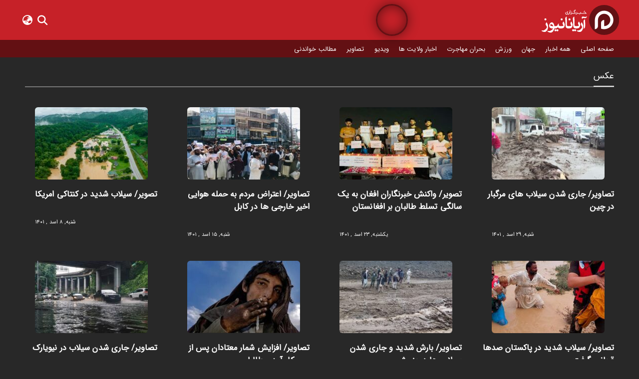

--- FILE ---
content_type: text/html; charset=UTF-8
request_url: https://ariananews.co/photos/page/4/
body_size: 20195
content:
<!DOCTYPE html >
<html lang="fa">
<head><meta charset="utf-8"><script>if(navigator.userAgent.match(/MSIE|Internet Explorer/i)||navigator.userAgent.match(/Trident\/7\..*?rv:11/i)){var href=document.location.href;if(!href.match(/[?&]nowprocket/)){if(href.indexOf("?")==-1){if(href.indexOf("#")==-1){document.location.href=href+"?nowprocket=1"}else{document.location.href=href.replace("#","?nowprocket=1#")}}else{if(href.indexOf("#")==-1){document.location.href=href+"&nowprocket=1"}else{document.location.href=href.replace("#","&nowprocket=1#")}}}}</script><script>(()=>{class RocketLazyLoadScripts{constructor(){this.v="2.0.4",this.userEvents=["keydown","keyup","mousedown","mouseup","mousemove","mouseover","mouseout","touchmove","touchstart","touchend","touchcancel","wheel","click","dblclick","input"],this.attributeEvents=["onblur","onclick","oncontextmenu","ondblclick","onfocus","onmousedown","onmouseenter","onmouseleave","onmousemove","onmouseout","onmouseover","onmouseup","onmousewheel","onscroll","onsubmit"]}async t(){this.i(),this.o(),/iP(ad|hone)/.test(navigator.userAgent)&&this.h(),this.u(),this.l(this),this.m(),this.k(this),this.p(this),this._(),await Promise.all([this.R(),this.L()]),this.lastBreath=Date.now(),this.S(this),this.P(),this.D(),this.O(),this.M(),await this.C(this.delayedScripts.normal),await this.C(this.delayedScripts.defer),await this.C(this.delayedScripts.async),await this.T(),await this.F(),await this.j(),await this.A(),window.dispatchEvent(new Event("rocket-allScriptsLoaded")),this.everythingLoaded=!0,this.lastTouchEnd&&await new Promise(t=>setTimeout(t,500-Date.now()+this.lastTouchEnd)),this.I(),this.H(),this.U(),this.W()}i(){this.CSPIssue=sessionStorage.getItem("rocketCSPIssue"),document.addEventListener("securitypolicyviolation",t=>{this.CSPIssue||"script-src-elem"!==t.violatedDirective||"data"!==t.blockedURI||(this.CSPIssue=!0,sessionStorage.setItem("rocketCSPIssue",!0))},{isRocket:!0})}o(){window.addEventListener("pageshow",t=>{this.persisted=t.persisted,this.realWindowLoadedFired=!0},{isRocket:!0}),window.addEventListener("pagehide",()=>{this.onFirstUserAction=null},{isRocket:!0})}h(){let t;function e(e){t=e}window.addEventListener("touchstart",e,{isRocket:!0}),window.addEventListener("touchend",function i(o){o.changedTouches[0]&&t.changedTouches[0]&&Math.abs(o.changedTouches[0].pageX-t.changedTouches[0].pageX)<10&&Math.abs(o.changedTouches[0].pageY-t.changedTouches[0].pageY)<10&&o.timeStamp-t.timeStamp<200&&(window.removeEventListener("touchstart",e,{isRocket:!0}),window.removeEventListener("touchend",i,{isRocket:!0}),"INPUT"===o.target.tagName&&"text"===o.target.type||(o.target.dispatchEvent(new TouchEvent("touchend",{target:o.target,bubbles:!0})),o.target.dispatchEvent(new MouseEvent("mouseover",{target:o.target,bubbles:!0})),o.target.dispatchEvent(new PointerEvent("click",{target:o.target,bubbles:!0,cancelable:!0,detail:1,clientX:o.changedTouches[0].clientX,clientY:o.changedTouches[0].clientY})),event.preventDefault()))},{isRocket:!0})}q(t){this.userActionTriggered||("mousemove"!==t.type||this.firstMousemoveIgnored?"keyup"===t.type||"mouseover"===t.type||"mouseout"===t.type||(this.userActionTriggered=!0,this.onFirstUserAction&&this.onFirstUserAction()):this.firstMousemoveIgnored=!0),"click"===t.type&&t.preventDefault(),t.stopPropagation(),t.stopImmediatePropagation(),"touchstart"===this.lastEvent&&"touchend"===t.type&&(this.lastTouchEnd=Date.now()),"click"===t.type&&(this.lastTouchEnd=0),this.lastEvent=t.type,t.composedPath&&t.composedPath()[0].getRootNode()instanceof ShadowRoot&&(t.rocketTarget=t.composedPath()[0]),this.savedUserEvents.push(t)}u(){this.savedUserEvents=[],this.userEventHandler=this.q.bind(this),this.userEvents.forEach(t=>window.addEventListener(t,this.userEventHandler,{passive:!1,isRocket:!0})),document.addEventListener("visibilitychange",this.userEventHandler,{isRocket:!0})}U(){this.userEvents.forEach(t=>window.removeEventListener(t,this.userEventHandler,{passive:!1,isRocket:!0})),document.removeEventListener("visibilitychange",this.userEventHandler,{isRocket:!0}),this.savedUserEvents.forEach(t=>{(t.rocketTarget||t.target).dispatchEvent(new window[t.constructor.name](t.type,t))})}m(){const t="return false",e=Array.from(this.attributeEvents,t=>"data-rocket-"+t),i="["+this.attributeEvents.join("],[")+"]",o="[data-rocket-"+this.attributeEvents.join("],[data-rocket-")+"]",s=(e,i,o)=>{o&&o!==t&&(e.setAttribute("data-rocket-"+i,o),e["rocket"+i]=new Function("event",o),e.setAttribute(i,t))};new MutationObserver(t=>{for(const n of t)"attributes"===n.type&&(n.attributeName.startsWith("data-rocket-")||this.everythingLoaded?n.attributeName.startsWith("data-rocket-")&&this.everythingLoaded&&this.N(n.target,n.attributeName.substring(12)):s(n.target,n.attributeName,n.target.getAttribute(n.attributeName))),"childList"===n.type&&n.addedNodes.forEach(t=>{if(t.nodeType===Node.ELEMENT_NODE)if(this.everythingLoaded)for(const i of[t,...t.querySelectorAll(o)])for(const t of i.getAttributeNames())e.includes(t)&&this.N(i,t.substring(12));else for(const e of[t,...t.querySelectorAll(i)])for(const t of e.getAttributeNames())this.attributeEvents.includes(t)&&s(e,t,e.getAttribute(t))})}).observe(document,{subtree:!0,childList:!0,attributeFilter:[...this.attributeEvents,...e]})}I(){this.attributeEvents.forEach(t=>{document.querySelectorAll("[data-rocket-"+t+"]").forEach(e=>{this.N(e,t)})})}N(t,e){const i=t.getAttribute("data-rocket-"+e);i&&(t.setAttribute(e,i),t.removeAttribute("data-rocket-"+e))}k(t){Object.defineProperty(HTMLElement.prototype,"onclick",{get(){return this.rocketonclick||null},set(e){this.rocketonclick=e,this.setAttribute(t.everythingLoaded?"onclick":"data-rocket-onclick","this.rocketonclick(event)")}})}S(t){function e(e,i){let o=e[i];e[i]=null,Object.defineProperty(e,i,{get:()=>o,set(s){t.everythingLoaded?o=s:e["rocket"+i]=o=s}})}e(document,"onreadystatechange"),e(window,"onload"),e(window,"onpageshow");try{Object.defineProperty(document,"readyState",{get:()=>t.rocketReadyState,set(e){t.rocketReadyState=e},configurable:!0}),document.readyState="loading"}catch(t){console.log("WPRocket DJE readyState conflict, bypassing")}}l(t){this.originalAddEventListener=EventTarget.prototype.addEventListener,this.originalRemoveEventListener=EventTarget.prototype.removeEventListener,this.savedEventListeners=[],EventTarget.prototype.addEventListener=function(e,i,o){o&&o.isRocket||!t.B(e,this)&&!t.userEvents.includes(e)||t.B(e,this)&&!t.userActionTriggered||e.startsWith("rocket-")||t.everythingLoaded?t.originalAddEventListener.call(this,e,i,o):(t.savedEventListeners.push({target:this,remove:!1,type:e,func:i,options:o}),"mouseenter"!==e&&"mouseleave"!==e||t.originalAddEventListener.call(this,e,t.savedUserEvents.push,o))},EventTarget.prototype.removeEventListener=function(e,i,o){o&&o.isRocket||!t.B(e,this)&&!t.userEvents.includes(e)||t.B(e,this)&&!t.userActionTriggered||e.startsWith("rocket-")||t.everythingLoaded?t.originalRemoveEventListener.call(this,e,i,o):t.savedEventListeners.push({target:this,remove:!0,type:e,func:i,options:o})}}J(t,e){this.savedEventListeners=this.savedEventListeners.filter(i=>{let o=i.type,s=i.target||window;return e!==o||t!==s||(this.B(o,s)&&(i.type="rocket-"+o),this.$(i),!1)})}H(){EventTarget.prototype.addEventListener=this.originalAddEventListener,EventTarget.prototype.removeEventListener=this.originalRemoveEventListener,this.savedEventListeners.forEach(t=>this.$(t))}$(t){t.remove?this.originalRemoveEventListener.call(t.target,t.type,t.func,t.options):this.originalAddEventListener.call(t.target,t.type,t.func,t.options)}p(t){let e;function i(e){return t.everythingLoaded?e:e.split(" ").map(t=>"load"===t||t.startsWith("load.")?"rocket-jquery-load":t).join(" ")}function o(o){function s(e){const s=o.fn[e];o.fn[e]=o.fn.init.prototype[e]=function(){return this[0]===window&&t.userActionTriggered&&("string"==typeof arguments[0]||arguments[0]instanceof String?arguments[0]=i(arguments[0]):"object"==typeof arguments[0]&&Object.keys(arguments[0]).forEach(t=>{const e=arguments[0][t];delete arguments[0][t],arguments[0][i(t)]=e})),s.apply(this,arguments),this}}if(o&&o.fn&&!t.allJQueries.includes(o)){const e={DOMContentLoaded:[],"rocket-DOMContentLoaded":[]};for(const t in e)document.addEventListener(t,()=>{e[t].forEach(t=>t())},{isRocket:!0});o.fn.ready=o.fn.init.prototype.ready=function(i){function s(){parseInt(o.fn.jquery)>2?setTimeout(()=>i.bind(document)(o)):i.bind(document)(o)}return"function"==typeof i&&(t.realDomReadyFired?!t.userActionTriggered||t.fauxDomReadyFired?s():e["rocket-DOMContentLoaded"].push(s):e.DOMContentLoaded.push(s)),o([])},s("on"),s("one"),s("off"),t.allJQueries.push(o)}e=o}t.allJQueries=[],o(window.jQuery),Object.defineProperty(window,"jQuery",{get:()=>e,set(t){o(t)}})}P(){const t=new Map;document.write=document.writeln=function(e){const i=document.currentScript,o=document.createRange(),s=i.parentElement;let n=t.get(i);void 0===n&&(n=i.nextSibling,t.set(i,n));const c=document.createDocumentFragment();o.setStart(c,0),c.appendChild(o.createContextualFragment(e)),s.insertBefore(c,n)}}async R(){return new Promise(t=>{this.userActionTriggered?t():this.onFirstUserAction=t})}async L(){return new Promise(t=>{document.addEventListener("DOMContentLoaded",()=>{this.realDomReadyFired=!0,t()},{isRocket:!0})})}async j(){return this.realWindowLoadedFired?Promise.resolve():new Promise(t=>{window.addEventListener("load",t,{isRocket:!0})})}M(){this.pendingScripts=[];this.scriptsMutationObserver=new MutationObserver(t=>{for(const e of t)e.addedNodes.forEach(t=>{"SCRIPT"!==t.tagName||t.noModule||t.isWPRocket||this.pendingScripts.push({script:t,promise:new Promise(e=>{const i=()=>{const i=this.pendingScripts.findIndex(e=>e.script===t);i>=0&&this.pendingScripts.splice(i,1),e()};t.addEventListener("load",i,{isRocket:!0}),t.addEventListener("error",i,{isRocket:!0}),setTimeout(i,1e3)})})})}),this.scriptsMutationObserver.observe(document,{childList:!0,subtree:!0})}async F(){await this.X(),this.pendingScripts.length?(await this.pendingScripts[0].promise,await this.F()):this.scriptsMutationObserver.disconnect()}D(){this.delayedScripts={normal:[],async:[],defer:[]},document.querySelectorAll("script[type$=rocketlazyloadscript]").forEach(t=>{t.hasAttribute("data-rocket-src")?t.hasAttribute("async")&&!1!==t.async?this.delayedScripts.async.push(t):t.hasAttribute("defer")&&!1!==t.defer||"module"===t.getAttribute("data-rocket-type")?this.delayedScripts.defer.push(t):this.delayedScripts.normal.push(t):this.delayedScripts.normal.push(t)})}async _(){await this.L();let t=[];document.querySelectorAll("script[type$=rocketlazyloadscript][data-rocket-src]").forEach(e=>{let i=e.getAttribute("data-rocket-src");if(i&&!i.startsWith("data:")){i.startsWith("//")&&(i=location.protocol+i);try{const o=new URL(i).origin;o!==location.origin&&t.push({src:o,crossOrigin:e.crossOrigin||"module"===e.getAttribute("data-rocket-type")})}catch(t){}}}),t=[...new Map(t.map(t=>[JSON.stringify(t),t])).values()],this.Y(t,"preconnect")}async G(t){if(await this.K(),!0!==t.noModule||!("noModule"in HTMLScriptElement.prototype))return new Promise(e=>{let i;function o(){(i||t).setAttribute("data-rocket-status","executed"),e()}try{if(navigator.userAgent.includes("Firefox/")||""===navigator.vendor||this.CSPIssue)i=document.createElement("script"),[...t.attributes].forEach(t=>{let e=t.nodeName;"type"!==e&&("data-rocket-type"===e&&(e="type"),"data-rocket-src"===e&&(e="src"),i.setAttribute(e,t.nodeValue))}),t.text&&(i.text=t.text),t.nonce&&(i.nonce=t.nonce),i.hasAttribute("src")?(i.addEventListener("load",o,{isRocket:!0}),i.addEventListener("error",()=>{i.setAttribute("data-rocket-status","failed-network"),e()},{isRocket:!0}),setTimeout(()=>{i.isConnected||e()},1)):(i.text=t.text,o()),i.isWPRocket=!0,t.parentNode.replaceChild(i,t);else{const i=t.getAttribute("data-rocket-type"),s=t.getAttribute("data-rocket-src");i?(t.type=i,t.removeAttribute("data-rocket-type")):t.removeAttribute("type"),t.addEventListener("load",o,{isRocket:!0}),t.addEventListener("error",i=>{this.CSPIssue&&i.target.src.startsWith("data:")?(console.log("WPRocket: CSP fallback activated"),t.removeAttribute("src"),this.G(t).then(e)):(t.setAttribute("data-rocket-status","failed-network"),e())},{isRocket:!0}),s?(t.fetchPriority="high",t.removeAttribute("data-rocket-src"),t.src=s):t.src="data:text/javascript;base64,"+window.btoa(unescape(encodeURIComponent(t.text)))}}catch(i){t.setAttribute("data-rocket-status","failed-transform"),e()}});t.setAttribute("data-rocket-status","skipped")}async C(t){const e=t.shift();return e?(e.isConnected&&await this.G(e),this.C(t)):Promise.resolve()}O(){this.Y([...this.delayedScripts.normal,...this.delayedScripts.defer,...this.delayedScripts.async],"preload")}Y(t,e){this.trash=this.trash||[];let i=!0;var o=document.createDocumentFragment();t.forEach(t=>{const s=t.getAttribute&&t.getAttribute("data-rocket-src")||t.src;if(s&&!s.startsWith("data:")){const n=document.createElement("link");n.href=s,n.rel=e,"preconnect"!==e&&(n.as="script",n.fetchPriority=i?"high":"low"),t.getAttribute&&"module"===t.getAttribute("data-rocket-type")&&(n.crossOrigin=!0),t.crossOrigin&&(n.crossOrigin=t.crossOrigin),t.integrity&&(n.integrity=t.integrity),t.nonce&&(n.nonce=t.nonce),o.appendChild(n),this.trash.push(n),i=!1}}),document.head.appendChild(o)}W(){this.trash.forEach(t=>t.remove())}async T(){try{document.readyState="interactive"}catch(t){}this.fauxDomReadyFired=!0;try{await this.K(),this.J(document,"readystatechange"),document.dispatchEvent(new Event("rocket-readystatechange")),await this.K(),document.rocketonreadystatechange&&document.rocketonreadystatechange(),await this.K(),this.J(document,"DOMContentLoaded"),document.dispatchEvent(new Event("rocket-DOMContentLoaded")),await this.K(),this.J(window,"DOMContentLoaded"),window.dispatchEvent(new Event("rocket-DOMContentLoaded"))}catch(t){console.error(t)}}async A(){try{document.readyState="complete"}catch(t){}try{await this.K(),this.J(document,"readystatechange"),document.dispatchEvent(new Event("rocket-readystatechange")),await this.K(),document.rocketonreadystatechange&&document.rocketonreadystatechange(),await this.K(),this.J(window,"load"),window.dispatchEvent(new Event("rocket-load")),await this.K(),window.rocketonload&&window.rocketonload(),await this.K(),this.allJQueries.forEach(t=>t(window).trigger("rocket-jquery-load")),await this.K(),this.J(window,"pageshow");const t=new Event("rocket-pageshow");t.persisted=this.persisted,window.dispatchEvent(t),await this.K(),window.rocketonpageshow&&window.rocketonpageshow({persisted:this.persisted})}catch(t){console.error(t)}}async K(){Date.now()-this.lastBreath>45&&(await this.X(),this.lastBreath=Date.now())}async X(){return document.hidden?new Promise(t=>setTimeout(t)):new Promise(t=>requestAnimationFrame(t))}B(t,e){return e===document&&"readystatechange"===t||(e===document&&"DOMContentLoaded"===t||(e===window&&"DOMContentLoaded"===t||(e===window&&"load"===t||e===window&&"pageshow"===t)))}static run(){(new RocketLazyLoadScripts).t()}}RocketLazyLoadScripts.run()})();</script>

<meta name="viewport" content="width=device-width, initial-scale=1">
<link rel="preconnect" href="https://media.ariananews.co" crossorigin><link rel="dns-prefetch" href="https://media.ariananews.co"><meta name='robots' content='noindex, follow' />
<style id="critical-css-archive"></style>
	<!-- This site is optimized with the Yoast SEO Premium plugin v26.5 (Yoast SEO v26.7) - https://yoast.com/wordpress/plugins/seo/ -->
	<title>عکس - خبرگزاری آریانا نیوز | صفحه 4 از 75</title>
<style id="rocket-critical-css">@font-face{font-family:'sanswebfont';font-style:normal;font-weight:400;src:url(https://ariananews.co/wp-content/themes/ariananewsv3/fonts/sanswebfont.eot);src:url(https://ariananews.co/wp-content/themes/ariananewsv3/fonts/sanswebfont.eot?#iefix) format("embedded-opentype"),url(https://ariananews.co/wp-content/themes/ariananewsv3/fonts/sanswebfont.woff2) format("woff2"),url(https://ariananews.co/wp-content/themes/ariananewsv3/fonts/sanswebfont.woff) format("woff"),url(https://ariananews.co/wp-content/themes/ariananewsv3/fonts/sanswebfont.ttf) format("truetype");font-display:swap}@font-face{font-family:'arianaicons';src:url(https://ariananews.co/wp-content/themes/ariananewsv3/fonts/arianaicons.eot);src:url(https://ariananews.co/wp-content/themes/ariananewsv3/fonts/arianaicons.eot?#iefix) format('embedded-opentype'),url(https://ariananews.co/wp-content/themes/ariananewsv3/fonts/arianaicons.ttf) format('truetype'),url(https://ariananews.co/wp-content/themes/ariananewsv3/fonts/arianaicons.woff) format('woff'),url(https://ariananews.co/wp-content/themes/ariananewsv3/fonts/arianaicons.svg?#arianaicons) format('svg');font-weight:400;font-style:normal;font-display:swap}[class^="icon-"]{font-family:'arianaicons'!important;speak:never;font-style:normal;font-weight:400;font-variant:normal;text-transform:none;line-height:1;-webkit-font-smoothing:antialiased;-moz-osx-font-smoothing:grayscale}img{border:0}a{color:#000;text-decoration:none}li{direction:rtl;text-align:right!important;list-style:none}body{font-family:'sanswebfont'!important;padding:0;margin:0;background:#fff;letter-spacing:.006em}h1,h2,li,ul{font-style:normal;font-weight:400;padding:0;margin:0}.header_bg{width:100%;float:right;background:#c62128}.header{width:1200px;height:80px;background:var(--wpr-bg-7edccd3f-d071-47c3-9755-0b24a440bf28)no-repeat center center;margin:0 auto;position:relative;display:flex;align-items:center;flex-direction:row-reverse}.logo{width:auto;height:60px;display:flex}.logo a{width:100%;height:100%;display:block}.logo img{width:auto;height:100%}.header-items{margin-right:auto;display:flex;flex-direction:row;font-size:20px;width:100%;height:100%;align-items:center}.header-items span{margin:0;padding:0 5px;display:flex;color:#fff}.menu-item{display:none!important}.dropdown-content{visibility:hidden;opacity:0;position:absolute;background-color:#c62128;min-width:90px;overflow:auto;box-shadow:0 8px 16px 0 rgba(0,0,0,.2);z-index:30;top:70px}.dropdown-content a{color:#fff;padding:8px 10px;text-decoration:none;display:block;font-size:15px;text-align:center}.icon-bars:before{content:"\e900"}.icon-earth-asia:before{content:"\e901"}.icon-search:before{content:"\e902"}.icon-facebook:before{content:"\e905"}.icon-instagram:before{content:"\e907"}.icon-telegram:before{content:"\e908"}.icon-twitter:before{content:"\e909"}.icon-rss:before{content:"\ea9b"}.drop-container{width:1200px;margin:0 auto}.sub-menu{width:100%;height:35px;background:#631013;float:right;display:block}.sub-menu .social{display:none}.sub-menu ul{width:1200px;height:35px;padding:0;margin:0 auto;display:flex;flex-direction:row-reverse;align-items:center}.sub-menu ul li{width:auto;height:25px;position:relative;line-height:25px;padding:0;margin:0 10px}.sub-menu ul li:after{width:1px;background:#ff5757;height:40px;float:left;line-height:40px;padding:0;margin:0}.sub-menu ul li:last-child:after{width:0;content:"";color:#202020;height:40px;float:left;line-height:40px;padding:0;margin:0}.sub-menu ul li a{font-size:13px;color:#fff}.search *{box-sizing:border-box}.search{width:0;height:50%;margin:0 20px 0 10px;padding:0;opacity:0;display:flex;align-items:center;z-index:99;border-radius:5px;overflow:hidden}.search form{display:flex;width:100%;height:100%;flex-direction:row-reverse}.search input{width:100%;height:100%;line-height:100%;direction:rtl;background:#f9f9f9;outline:none;border:none;padding:10px;margin:0;text-align:right;font-size:14px;color:#555}.search button[type=submit]{background:#f1f1f1;height:100%;line-height:100%;width:45px;outline:0;border:none;margin:0;color:#4f4d4d;font-size:20px}.header-cssload-loader{width:80px;height:80px;line-height:80px;top:0;left:705px;position:absolute;box-sizing:border-box;text-align:center;z-index:1;opacity:.5;text-transform:uppercase;-o-text-transform:uppercase;-ms-text-transform:uppercase;-webkit-text-transform:uppercase;-moz-text-transform:uppercase}.header-cssload-loader:after,.header-cssload-loader:before{opacity:0;box-sizing:border-box;-o-box-sizing:border-box;-ms-box-sizing:border-box;-webkit-box-sizing:border-box;-moz-box-sizing:border-box;content:"\0020";position:absolute;top:0;left:0;width:100%;height:100%;border-radius:97px;border:4px solid #000;box-shadow:0 0 30px #000,inset 0 0 30px #000;-o-box-shadow:0 0 30px #000,inset 0 0 30px #000;-ms-box-shadow:0 0 30px #000,inset 0 0 30px #000;-webkit-box-shadow:0 0 30px #000,inset 0 0 30px #000;-moz-box-shadow:0 0 30px #000,inset 0 0 30px #000}.header-cssload-loader:after{z-index:1;animation:cssload-gogoloader 2.3s infinite 1.15s;-o-animation:cssload-gogoloader 2.3s infinite 1.15s;-ms-animation:cssload-gogoloader 2.3s infinite 1.15s;-webkit-animation:cssload-gogoloader 2.3s infinite 1.15s;-moz-animation:cssload-gogoloader 2.3s infinite 1.15s}.header-cssload-loader:before{z-index:2;animation:cssload-gogoloader 2.3s infinite;-o-animation:cssload-gogoloader 2.3s infinite;-ms-animation:cssload-gogoloader 2.3s infinite;-webkit-animation:cssload-gogoloader 2.3s infinite;-moz-animation:cssload-gogoloader 2.3s infinite}@keyframes cssload-gogoloader{0%{transform:scale(0);opacity:0}50%{opacity:1}100%{transform:scale(1);opacity:0}}@-o-keyframes cssload-gogoloader{0%{-o-transform:scale(0);opacity:0}50%{opacity:1}100%{-o-transform:scale(1);opacity:0}}@-ms-keyframes cssload-gogoloader{0%{-ms-transform:scale(0);opacity:0}50%{opacity:1}100%{-ms-transform:scale(1);opacity:0}}@-webkit-keyframes cssload-gogoloader{0%{-webkit-transform:scale(0);opacity:0}50%{opacity:1}100%{-webkit-transform:scale(1);opacity:0}}@-moz-keyframes cssload-gogoloader{0%{-moz-transform:scale(0);opacity:0}50%{opacity:1}100%{-moz-transform:scale(1);opacity:0}}.col{width:1180px;padding:20px 0 40px 0;margin:0 auto;position:relative;direction:rtl;display:table}.wrapper-single{float:right;width:1025px;direction:rtl;display:flex;justify-content:space-between}.ads{width:150px;float:left;display:table;position:relative;direction:rtl}.reporter_ariana{width:150px;height:300px;float:left;background-image:var(--wpr-bg-cae6a5f5-687c-48c8-ad82-65a8de32efd9);background-repeat:no-repeat;display:block}.footer_bg{width:100%;float:right;background:#222}.footer{width:1200px;margin:20px auto 0}.footer div{width:100%;position:relative}.footer ul{width:fit-content;margin:0 auto;display:flex;flex-wrap:wrap;justify-content:center;direction:rtl}.footer ul:nth-of-type(1) li{height:40px;line-height:40px;float:right;position:relative;margin:0 10px}.footer ul:nth-of-type(1) li a{font-size:1em}.footer ul:nth-of-type(1) li i:before{padding-left:5px}.footer ul:nth-of-type(2){direction:rtl;padding:10px 0;border-top:1px solid rgba(255,255,255,.3);margin:10px auto;display:flex;flex-wrap:wrap;justify-content:center}.footer ul:nth-of-type(2) li{height:30px;margin:0 10px;float:left}.footer ul li a{color:#fff;font-size:14px;font-weight:400}.footer_bg p{width:100%;float:right;padding:10px 0;margin:0;font-size:11px;color:rgba(255,255,255,.6);text-align:center;background:#171717}.row_single{overflow:hidden;position:relative;float:right}input,button{font-family:'sanswebfont'!important}.row_single img{border-radius:6px;max-width:100%!important;height:auto!important}.category_posts{border:0 solid #d9d9d9}.category_posts{box-sizing:border-box;width:100%;padding-left:15px;float:right;overflow:hidden;line-height:30px;position:relative}.category_posts *{box-sizing:border-box}.cat_header{width:100%;float:right;margin-bottom:25px!important;border-bottom:2px solid #ccc;height:40px;position:relative}.cat_header h1{font-size:18px;float:right;display:block;height:42px;line-height:40px;position:absolute;right:0;bottom:-1px;border-bottom:2px solid #000}.category_posts ul{width:100%;float:right;margin:0;padding:0}.category_posts ul li{width:100%;padding:0 0 15px 0;margin:0 0 15px 0;float:right;line-height:23px;border-bottom:1px solid #d9d9d9;position:relative}.category_posts ul li:last-child{border-bottom:none;margin:0 0 10px 0}.category_posts ul li img{width:226px;height:145px;float:right;margin:0 0 0 10px}.category_posts ul li span{font-size:11px;float:left;margin:5px 0;color:#999}.category_posts ul li h2{letter-spacing:-.023em;font-weight:700;font-size:18px;line-height:1.5;padding:0;margin:0 0 5px 0}.category_posts ul li h2 a{color:#000}.category_posts ul li p{font-size:13.5px;line-height:1.8;color:#4f4d4d;padding:0;margin:0}.page_numbers{width:100%;display:flex;justify-content:center}@media only screen and (max-width:1200px){.header{width:970px}.header-cssload-loader{top:0;left:585px}.sub-menu{display:block!important}.sub-menu .social{display:none}.sub-menu ul{width:970px}.menu-item{display:none!important}.drop-container{width:970px}.col{width:970px}.wrapper-single{width:815px}.footer{width:970px;margin:20px auto 0}}@media only screen and (max-width:991px){.header_bg{overflow:hidden;display:block;position:fixed;top:0;z-index:99;box-shadow:rgba(0,0,0,.1) 1px 0 3px 4px}.header{width:750px;height:60px;background:none}.logo{width:auto;height:50px}.header-cssload-loader{display:none}.menu-item{display:flex!important}.sub-menu{position:relative}.sub-menu{width:100%;height:auto;background:#fff;float:right;display:none!important;position:fixed;z-index:20;top:55px;overflow-x:hidden!important;overflow-y:scroll;max-height:calc(100% - 60px)!important;-webkit-box-sizing:content-box!important;box-sizing:content-box!important;opacity:0}.sub-menu .social{width:100%;height:auto;display:block;margin:10px auto;display:flex;flex-wrap:wrap;align-items:center;justify-content:center;direction:rtl}.sub-menu .social a{font-size:15px;color:#000;margin:10px 5px}.sub-menu .social i:before{border-radius:50%;color:#fff;background:#c62128;padding:5px;margin:0 5px;border:1px solid #fff}.sub-menu ul{width:100%;height:auto;padding:0 10px;margin:0 auto;display:flex;flex-direction:column;align-items:center}.sub-menu ul li{width:100%;height:25px;position:relative;display:inline-table;line-height:25px;padding:5px 0;margin:0;border-bottom:1px solid rgba(0,0,0,.15)}.sub-menu ul li:last-child{border-bottom:none}.sub-menu ul li a{font-size:13px;color:#000;display:block;padding:5px 10px;border-radius:5px;display:flex;align-items:center}.sub-menu ul li a:before{font-family:'arianaicons'!important;content:"\ea44";font-size:10px;padding-left:5px;color:rgba(0,0,0,.3)}.dropdown-content{position:fixed;top:55px}.drop-container{width:750px}.col{width:750px;margin-top:60px}.wrapper-single{width:750px}.ads{display:none}.footer{width:750px;margin:20px auto 0}}@media only screen and (max-width:768px){.header{width:450px}.header-cssload-loader{display:none}.drop-container{width:450px}.col{width:450px}.wrapper-single{width:450px}.wrapper-single{flex-direction:column}.category_posts{padding-left:0}.footer{width:450px;margin:10px auto 0}}@media only screen and (max-width:480px){*{box-sizing:border-box}.header{width:100%;padding:5px}.drop-container{width:100%}.search{height:80%;margin:0 0 0 10px}.logo img{opacity:1}.ads{display:none}.col{width:100%;padding:10px}.wrapper-single{width:100%}.category_posts{padding-left:0}.footer{width:100%;margin:5px auto 0}}</style>
	<meta property="og:type" content="article" />
	<meta property="og:title" content="بایگانی‌های عکس" />
	<meta property="og:url" content="https://ariananews.co/photos/" />
	<meta property="og:site_name" content="خبرگزاری آریانا نیوز" />
	<meta property="og:image" content="https://media.ariananews.co/images/2023/06/ariana-social-pic-1.jpg" />
	<meta property="og:image:width" content="1200" />
	<meta property="og:image:height" content="657" />
	<meta property="og:image:type" content="image/jpeg" />
	<meta name="twitter:card" content="summary_large_image" />
	<meta name="twitter:site" content="@ArianaNews_co" />
	<script type="application/ld+json" class="yoast-schema-graph">{"@context":"https://schema.org","@graph":[{"@type":"CollectionPage","@id":"https://ariananews.co/photos/","url":"https://ariananews.co/photos/page/4/","name":"عکس - خبرگزاری آریانا نیوز | صفحه 4 از 75","isPartOf":{"@id":"https://ariananews.co/#website"},"primaryImageOfPage":{"@id":"https://ariananews.co/photos/page/4/#primaryimage"},"image":{"@id":"https://ariananews.co/photos/page/4/#primaryimage"},"thumbnailUrl":"https://media.ariananews.co/images/2022/08/سیل-چین-2.jpg","inLanguage":"fa-IR"},{"@type":"ImageObject","inLanguage":"fa-IR","@id":"https://ariananews.co/photos/page/4/#primaryimage","url":"https://media.ariananews.co/images/2022/08/سیل-چین-2.jpg","contentUrl":"https://media.ariananews.co/images/2022/08/سیل-چین-2.jpg","width":1280,"height":720},{"@type":"WebSite","@id":"https://ariananews.co/#website","url":"https://ariananews.co/","name":"خبرگزاری آریانا نیوز","description":"اخبار روزانه افغانستان و جهان در قالب ویدیو, عکس, گزارش, مقالات و همچنین نرخ اسعار و هواشناسی افغانستان را در خبرگزاری آریانانیوز دنبال کنید.","publisher":{"@id":"https://ariananews.co/#organization"},"alternateName":"آریانا نیوز","potentialAction":[{"@type":"SearchAction","target":{"@type":"EntryPoint","urlTemplate":"https://ariananews.co/?s={search_term_string}"},"query-input":{"@type":"PropertyValueSpecification","valueRequired":true,"valueName":"search_term_string"}}],"inLanguage":"fa-IR"},{"@type":"Organization","@id":"https://ariananews.co/#organization","name":"خبرگزاری آریانا نیوز","alternateName":"آریانا نیوز","url":"https://ariananews.co/","logo":{"@type":"ImageObject","inLanguage":"fa-IR","@id":"https://ariananews.co/#/schema/logo/image/","url":"https://media.ariananews.co/images/2023/06/ariananewslogo.jpg","contentUrl":"https://media.ariananews.co/images/2023/06/ariananewslogo.jpg","width":696,"height":296,"caption":"خبرگزاری آریانا نیوز"},"image":{"@id":"https://ariananews.co/#/schema/logo/image/"},"sameAs":["https://www.facebook.com/ArianaVideoaf/","https://x.com/ArianaNews_co","https://www.instagram.com/ariananewsagency/"]}]}</script>
	<!-- / Yoast SEO Premium plugin. -->


<link rel='preconnect' href='//www.google-analytics.com' />
<style id='wp-img-auto-sizes-contain-inline-css' type='text/css'>
img:is([sizes=auto i],[sizes^="auto," i]){contain-intrinsic-size:3000px 1500px}
/*# sourceURL=wp-img-auto-sizes-contain-inline-css */
</style>
<link rel="https://api.w.org/" href="https://ariananews.co/wp-json/" /><link rel="alternate" title="JSON" type="application/json" href="https://ariananews.co/wp-json/wp/v2/categories/5612" /><noscript><style id="rocket-lazyload-nojs-css">.rll-youtube-player, [data-lazy-src]{display:none !important;}</style></noscript><script type="rocketlazyloadscript">
/*! loadCSS rel=preload polyfill. [c]2017 Filament Group, Inc. MIT License */
(function(w){"use strict";if(!w.loadCSS){w.loadCSS=function(){}}
var rp=loadCSS.relpreload={};rp.support=(function(){var ret;try{ret=w.document.createElement("link").relList.supports("preload")}catch(e){ret=!1}
return function(){return ret}})();rp.bindMediaToggle=function(link){var finalMedia=link.media||"all";function enableStylesheet(){link.media=finalMedia}
if(link.addEventListener){link.addEventListener("load",enableStylesheet)}else if(link.attachEvent){link.attachEvent("onload",enableStylesheet)}
setTimeout(function(){link.rel="stylesheet";link.media="only x"});setTimeout(enableStylesheet,3000)};rp.poly=function(){if(rp.support()){return}
var links=w.document.getElementsByTagName("link");for(var i=0;i<links.length;i++){var link=links[i];if(link.rel==="preload"&&link.getAttribute("as")==="style"&&!link.getAttribute("data-loadcss")){link.setAttribute("data-loadcss",!0);rp.bindMediaToggle(link)}}};if(!rp.support()){rp.poly();var run=w.setInterval(rp.poly,500);if(w.addEventListener){w.addEventListener("load",function(){rp.poly();w.clearInterval(run)})}else if(w.attachEvent){w.attachEvent("onload",function(){rp.poly();w.clearInterval(run)})}}
if(typeof exports!=="undefined"){exports.loadCSS=loadCSS}
else{w.loadCSS=loadCSS}}(typeof global!=="undefined"?global:this))
</script><link rel="alternate" type="application/rss+xml" title="خبرگزاری آریانا نیوز RSS Feed" href="https://ariananews.co/feed/" />
<link rel="alternate" type="application/atom+xml" title=" Atom Feed" href="https://ariananews.co/feed/atom/" />
<link data-minify="1" rel="preload" href="https://ariananews.co/wp-content/cache/background-css/1/ariananews.co/wp-content/cache/min/1/wp-content/themes/ariananewsv3/style.css?ver=1767808341&wpr_t=1767931938" data-rocket-async="style" as="style" onload="this.onload=null;this.rel='stylesheet'" onerror="this.removeAttribute('data-rocket-async')" >
<link rel="apple-touch-icon" sizes="76x76" href="/ico/apple-touch-icon-76x76.png">
<link rel="apple-touch-icon" sizes="120x120" href="/ico/apple-touch-icon-120x120.png">
<link rel="apple-touch-icon" sizes="152x152" href="/ico/apple-touch-icon-152x152.png">
<link rel="apple-touch-icon" sizes="167x167" href="/ico/apple-touch-icon-167x167.png">
<link rel="apple-touch-icon" sizes="180x180" href="/ico/apple-touch-icon-180x180.png">
<link rel="icon" sizes="192x192" href="/ico/favicon-192.png">
<link rel="shortcut icon" href="/ico/favicon.png">
<link rel="alternate" hreflang="fa" href="https://ariananews.co/photos/page/4/">
<link rel="preload" as="font" href="https://ariananews.co/wp-content/themes/ariananewsv3/fonts/sanswebfont.woff2" type="font/woff2" crossorigin="anonymous">
<link rel="preload" as="font" href="https://ariananews.co/wp-content/themes/ariananewsv3/fonts/arianaicons.ttf" type="font/ttf" crossorigin="anonymous">





<style id="wpr-lazyload-bg-container"></style><style id="wpr-lazyload-bg-exclusion"></style>
<noscript>
<style id="wpr-lazyload-bg-nostyle">.header{--wpr-bg-4ce5d68d-c2c9-4f6e-9d5c-92931ef0cc71: url('https://ariananews.co/wp-content/themes/ariananewsv3/images/header-bg.png');}.sticky div div ul li:nth-of-type(1){--wpr-bg-13101225-b578-4447-8d72-45464a9f1d63: url('https://ariananews.co/wp-content/themes/ariananewsv3/images/header_logo.png');}label{--wpr-bg-4ba2d804-0928-410a-959a-aed04db0552a: url('https://ariananews.co/wp-content/themes/ariananewsv3/images/checks.png');}a.links_next{--wpr-bg-76eeb8b7-321f-4fa3-82bc-e5b273abdbe0: url('https://ariananews.co/wp-content/themes/ariananewsv3/images/ch01_next_link.gif');}.links5_new{--wpr-bg-ca01a0bd-e43d-47ef-9bb6-7264d3c363d7: url('https://ariananews.co/wp-content/themes/ariananewsv3/images/ch01_new_link.gif');}.arz_class ul li:nth-of-type(1){--wpr-bg-617a3a51-9153-458f-aaf2-8145dc46fd86: url('https://ariananews.co/wp-content/themes/ariananewsv3/images/eu.png');}.arz_class ul li:nth-of-type(2){--wpr-bg-8f53ccfb-02ef-4a5c-94fc-8d1c7d039b6b: url('https://ariananews.co/wp-content/themes/ariananewsv3/images/us.png');}.arz_class ul li:nth-of-type(3){--wpr-bg-5c441324-3a03-45f0-9bd6-bfd814495c7a: url('https://ariananews.co/wp-content/themes/ariananewsv3/images/cn.png');}.arz_class ul li:nth-of-type(4){--wpr-bg-3c5280be-5c54-4290-b985-aba54aa06b8b: url('https://ariananews.co/wp-content/themes/ariananewsv3/images/in.png');}.arz_class ul li:nth-of-type(5){--wpr-bg-5dd6119e-c907-4cda-99bc-671f683d88c7: url('https://ariananews.co/wp-content/themes/ariananewsv3/images/ir.png');}.arz_class ul li:nth-of-type(6){--wpr-bg-9122a768-0c2e-4a78-9c75-95c658165d50: url('https://ariananews.co/wp-content/themes/ariananewsv3/images/pk.png');}.ad{--wpr-bg-3963baa5-78d8-49ae-9fa3-857206d99c68: url('https://ariananews.co/wp-content/themes/ariananewsv3/images/ads.jpg');}.election2019{--wpr-bg-e5b7b264-c5c2-44e0-894c-eb126a0f236b: url('https://ariananews.co/wp-content/themes/ariananewsv3/images/election/poll-election-2019.jpg');}.reporter_ariana{--wpr-bg-5b81961d-4311-40f0-9f6f-cdfcac5594ed: url('https://ariananews.co/wp-content/themes/ariananewsv3/images/reporter.jpg');}</style>
</noscript>
<script type="application/javascript">const rocket_pairs = [{"selector":".header","style":".header{--wpr-bg-4ce5d68d-c2c9-4f6e-9d5c-92931ef0cc71: url('https:\/\/ariananews.co\/wp-content\/themes\/ariananewsv3\/images\/header-bg.png');}","hash":"4ce5d68d-c2c9-4f6e-9d5c-92931ef0cc71","url":"https:\/\/ariananews.co\/wp-content\/themes\/ariananewsv3\/images\/header-bg.png"},{"selector":".sticky div div ul li:nth-of-type(1)","style":".sticky div div ul li:nth-of-type(1){--wpr-bg-13101225-b578-4447-8d72-45464a9f1d63: url('https:\/\/ariananews.co\/wp-content\/themes\/ariananewsv3\/images\/header_logo.png');}","hash":"13101225-b578-4447-8d72-45464a9f1d63","url":"https:\/\/ariananews.co\/wp-content\/themes\/ariananewsv3\/images\/header_logo.png"},{"selector":"label","style":"label{--wpr-bg-4ba2d804-0928-410a-959a-aed04db0552a: url('https:\/\/ariananews.co\/wp-content\/themes\/ariananewsv3\/images\/checks.png');}","hash":"4ba2d804-0928-410a-959a-aed04db0552a","url":"https:\/\/ariananews.co\/wp-content\/themes\/ariananewsv3\/images\/checks.png"},{"selector":"a.links_next","style":"a.links_next{--wpr-bg-76eeb8b7-321f-4fa3-82bc-e5b273abdbe0: url('https:\/\/ariananews.co\/wp-content\/themes\/ariananewsv3\/images\/ch01_next_link.gif');}","hash":"76eeb8b7-321f-4fa3-82bc-e5b273abdbe0","url":"https:\/\/ariananews.co\/wp-content\/themes\/ariananewsv3\/images\/ch01_next_link.gif"},{"selector":".links5_new","style":".links5_new{--wpr-bg-ca01a0bd-e43d-47ef-9bb6-7264d3c363d7: url('https:\/\/ariananews.co\/wp-content\/themes\/ariananewsv3\/images\/ch01_new_link.gif');}","hash":"ca01a0bd-e43d-47ef-9bb6-7264d3c363d7","url":"https:\/\/ariananews.co\/wp-content\/themes\/ariananewsv3\/images\/ch01_new_link.gif"},{"selector":".arz_class ul li:nth-of-type(1)","style":".arz_class ul li:nth-of-type(1){--wpr-bg-617a3a51-9153-458f-aaf2-8145dc46fd86: url('https:\/\/ariananews.co\/wp-content\/themes\/ariananewsv3\/images\/eu.png');}","hash":"617a3a51-9153-458f-aaf2-8145dc46fd86","url":"https:\/\/ariananews.co\/wp-content\/themes\/ariananewsv3\/images\/eu.png"},{"selector":".arz_class ul li:nth-of-type(2)","style":".arz_class ul li:nth-of-type(2){--wpr-bg-8f53ccfb-02ef-4a5c-94fc-8d1c7d039b6b: url('https:\/\/ariananews.co\/wp-content\/themes\/ariananewsv3\/images\/us.png');}","hash":"8f53ccfb-02ef-4a5c-94fc-8d1c7d039b6b","url":"https:\/\/ariananews.co\/wp-content\/themes\/ariananewsv3\/images\/us.png"},{"selector":".arz_class ul li:nth-of-type(3)","style":".arz_class ul li:nth-of-type(3){--wpr-bg-5c441324-3a03-45f0-9bd6-bfd814495c7a: url('https:\/\/ariananews.co\/wp-content\/themes\/ariananewsv3\/images\/cn.png');}","hash":"5c441324-3a03-45f0-9bd6-bfd814495c7a","url":"https:\/\/ariananews.co\/wp-content\/themes\/ariananewsv3\/images\/cn.png"},{"selector":".arz_class ul li:nth-of-type(4)","style":".arz_class ul li:nth-of-type(4){--wpr-bg-3c5280be-5c54-4290-b985-aba54aa06b8b: url('https:\/\/ariananews.co\/wp-content\/themes\/ariananewsv3\/images\/in.png');}","hash":"3c5280be-5c54-4290-b985-aba54aa06b8b","url":"https:\/\/ariananews.co\/wp-content\/themes\/ariananewsv3\/images\/in.png"},{"selector":".arz_class ul li:nth-of-type(5)","style":".arz_class ul li:nth-of-type(5){--wpr-bg-5dd6119e-c907-4cda-99bc-671f683d88c7: url('https:\/\/ariananews.co\/wp-content\/themes\/ariananewsv3\/images\/ir.png');}","hash":"5dd6119e-c907-4cda-99bc-671f683d88c7","url":"https:\/\/ariananews.co\/wp-content\/themes\/ariananewsv3\/images\/ir.png"},{"selector":".arz_class ul li:nth-of-type(6)","style":".arz_class ul li:nth-of-type(6){--wpr-bg-9122a768-0c2e-4a78-9c75-95c658165d50: url('https:\/\/ariananews.co\/wp-content\/themes\/ariananewsv3\/images\/pk.png');}","hash":"9122a768-0c2e-4a78-9c75-95c658165d50","url":"https:\/\/ariananews.co\/wp-content\/themes\/ariananewsv3\/images\/pk.png"},{"selector":".ad","style":".ad{--wpr-bg-3963baa5-78d8-49ae-9fa3-857206d99c68: url('https:\/\/ariananews.co\/wp-content\/themes\/ariananewsv3\/images\/ads.jpg');}","hash":"3963baa5-78d8-49ae-9fa3-857206d99c68","url":"https:\/\/ariananews.co\/wp-content\/themes\/ariananewsv3\/images\/ads.jpg"},{"selector":".election2019","style":".election2019{--wpr-bg-e5b7b264-c5c2-44e0-894c-eb126a0f236b: url('https:\/\/ariananews.co\/wp-content\/themes\/ariananewsv3\/images\/election\/poll-election-2019.jpg');}","hash":"e5b7b264-c5c2-44e0-894c-eb126a0f236b","url":"https:\/\/ariananews.co\/wp-content\/themes\/ariananewsv3\/images\/election\/poll-election-2019.jpg"},{"selector":".reporter_ariana","style":".reporter_ariana{--wpr-bg-5b81961d-4311-40f0-9f6f-cdfcac5594ed: url('https:\/\/ariananews.co\/wp-content\/themes\/ariananewsv3\/images\/reporter.jpg');}","hash":"5b81961d-4311-40f0-9f6f-cdfcac5594ed","url":"https:\/\/ariananews.co\/wp-content\/themes\/ariananewsv3\/images\/reporter.jpg"}]; const rocket_excluded_pairs = [];</script><meta name="generator" content="WP Rocket 3.20.2" data-wpr-features="wpr_lazyload_css_bg_img wpr_delay_js wpr_defer_js wpr_minify_js wpr_async_css wpr_lazyload_images wpr_lazyload_iframes wpr_minify_css wpr_preload_links wpr_desktop" /></head>
<body id="body" class="dark">

<div data-rocket-location-hash="ca3e9691a4acaf657c83cf11817eda0d" id="header" class="header_bg">


<div data-rocket-location-hash="cc27248065d318e4607b9d82297d3654" class="header">

<div data-rocket-location-hash="84ed4d5a10953f3955b9bcba2177f3bd" class="logo">
<a href="/" title="صفحه اصلی" >
<img data-no-lazy="1" id="header-logo" src="https://ariananews.co/wp-content/themes/ariananewsv3/images/ariananews-logo-white.svg" width="155" height="60" alt="لوگوی آریانا نیوز" />
</a>
</div>

<div data-rocket-location-hash="64357f1cfd06b309ccb215edfe0c222b" class="header-cssload-loader"></div>

<div data-rocket-location-hash="ae52a33f83e19a1306d9519265589585" class="header-items">
<span id="menuItem" class="menu-item"><i onclick="menuFunction()" class="icon-bars"></i></span>
<span id="itemDrop" class="language-item"><i onclick="langFunction()" class="icon-earth-asia"></i></span>

<span class="search-item"><i onclick="searchFunction()" id="search-icon" class="icon-search"></i></span>
<div id="search-box" class="search">
<form action="https://google.com/search" method="get" target="_blank">
<input type="hidden" name="sitesearch" value="https://ariananews.co" />
<input type="text" name="q" aria-label="Search"/>
<button type="submit" aria-label="Submit"><i class="icon-search"></i></button>
</form>
</div>
</div>

</div>




</div>
<div data-rocket-location-hash="c83223ab4c3cbe2cb1601cd6166e6f30" class="drop-container">
<div data-rocket-location-hash="2a98a21499c060297b47e35976206fcf" id="myDropdown" class="dropdown-content">
    <a href="https://ariananews.co/en/">انگلیسی</a>
    <a href="https://ariananews.co/ps/">پشتو</a>
    <a href="https://ariananews.co/ar/">عربی</a>
    <a href="https://ariananews.co/ur/">اردو</a>
</div>
</div>


<div data-rocket-location-hash="1b702cbee79f2c609d8fa59e6b4374e0" id="submenu" class="sub-menu">
<div data-rocket-location-hash="9bd3acf655696e6c63e4e84386bdd3d9" class="social">
<a href="https://ariananews.co/feed/" title="RSS" >RSS<i class="icon-rss"></i></a>
<a href="https://www.facebook.com/ariananews2/" title="فیس بوک" ><i class="icon-facebook"></i>فیس بوک</a>
<a href="https://twitter.com/ArianaNews_co" title="توییتر" ><i class="icon-twitter"></i>توییتر</a>
<a href="https://www.instagram.com/ariananewsagency/" title="اینستاگرام" ><i class="icon-instagram"></i>اینستاگرام</a>
</div>

<ul>
<li>
<a href="https://ariananews.co" title="صفحه اصلی" >صفحه اصلی</a>
</li>
<li>
<a href="https://ariananews.co/news/" title="همه اخبار" >همه اخبار</a>
</li>
<li>
<a href="https://ariananews.co/foreign/" title="جهان" >جهان</a>
</li>
<li>
<a href="https://ariananews.co/sport/" title="ورزش" >ورزش</a>
</li>
<li>
<a href="https://ariananews.co/migration/" title="بحران مهاجرت" >بحران مهاجرت</a>
</li>
<li>
<a href="https://ariananews.co/state-news/" title="اخبار ولایت ها" >اخبار ولایت ها</a>
</li>
<li>
<a href="https://ariananews.co/video/" title="ویدیو" >ویدیو</a>
</li>
<li>
<a href="https://ariananews.co/photos/" title="تصاویر" >تصاویر</a>
</li>
<li>
<a href="https://ariananews.co/readable-contents/" title="مطالب خواندنی" >مطالب خواندنی</a>
</li>

</ul>

</div>
<style>

body{
background:#282828;
}

</style>


<div data-rocket-location-hash="e0c3bd5d5a6dd8bed5f93cff3101da42" class="image">
<div data-rocket-location-hash="4ba29acbbfca62c6f947577f2c748b2d" class="col">
<div data-rocket-location-hash="ecac13dff917e14a675ae35cd95c0b23" class="wrapper">
<div class="row_single image">
<div class="image_category_posts">
<div class="cat_header">
<h1>عکس</h1>
</div>
<ul>
   <li>
<a class="row_cate_news_imghref" href="https://ariananews.co/photos/%d8%aa%d8%b5%d8%a7%d9%88%db%8c%d8%b1-%d8%ac%d8%a7%d8%b1%db%8c-%d8%b3%db%8c%d9%84%d8%a7%d8%a8-%d9%85%d8%b1%da%af%d8%a8%d8%a7%d8%b1-%da%86%db%8c%d9%86.html/" title="تصاویر/ جاری شدن سیلاب های مرگبار در چین" >
	<img src="data:image/svg+xml,%3Csvg%20xmlns='http://www.w3.org/2000/svg'%20viewBox='0%200%20226%20145'%3E%3C/svg%3E" alt="تصاویر/ جاری شدن سیلاب های مرگبار در چین" itemprop="image" width="226" height="145" data-lazy-src="https://media.ariananews.co/images/2022/08/سیل-چین-2-226x145.jpg"><noscript><img src="https://media.ariananews.co/images/2022/08/سیل-چین-2-226x145.jpg" alt="تصاویر/ جاری شدن سیلاب های مرگبار در چین" itemprop="image" width="226" height="145"></noscript>
	</a>
		<h2>
	<a href="https://ariananews.co/photos/%d8%aa%d8%b5%d8%a7%d9%88%db%8c%d8%b1-%d8%ac%d8%a7%d8%b1%db%8c-%d8%b3%db%8c%d9%84%d8%a7%d8%a8-%d9%85%d8%b1%da%af%d8%a8%d8%a7%d8%b1-%da%86%db%8c%d9%86.html/" title="تصاویر/ جاری شدن سیلاب های مرگبار در چین" >تصاویر/ جاری شدن سیلاب های مرگبار در چین</a>
		</h2>
		<span>شنبه, ۲۹ اسد , ۱۴۰۱</span>
</li>

	
<li>
<a class="row_cate_news_imghref" href="https://ariananews.co/photos/%d8%aa%d8%b5%d9%88%db%8c%d8%b1-%d8%ae%d8%a8%d8%b1%d9%86%da%af%d8%a7%d8%b1-%d8%a7%d9%81%d8%ba%d8%a7%d9%86-%d8%b7%d8%a7%d9%84%d8%a8%d8%a7%d9%86-%d8%a7%d9%81%d8%ba%d8%a7%d9%86%d8%b3%d8%aa%d8%a7%d9%86.html/" title="تصویر/ واکنش خبرنگاران افغان به یک سالگی تسلط طالبان بر افغانستان" >
	<img src="data:image/svg+xml,%3Csvg%20xmlns='http://www.w3.org/2000/svg'%20viewBox='0%200%20226%20145'%3E%3C/svg%3E" alt="تصویر/ واکنش خبرنگاران افغان به یک سالگی تسلط طالبان بر افغانستان" itemprop="image" width="226" height="145" data-lazy-src="https://media.ariananews.co/images/2022/08/خبرنگاران-افغان-طالبان-226x145.jpg"><noscript><img src="https://media.ariananews.co/images/2022/08/خبرنگاران-افغان-طالبان-226x145.jpg" alt="تصویر/ واکنش خبرنگاران افغان به یک سالگی تسلط طالبان بر افغانستان" itemprop="image" width="226" height="145"></noscript>
	</a>
		<h2>
	<a href="https://ariananews.co/photos/%d8%aa%d8%b5%d9%88%db%8c%d8%b1-%d8%ae%d8%a8%d8%b1%d9%86%da%af%d8%a7%d8%b1-%d8%a7%d9%81%d8%ba%d8%a7%d9%86-%d8%b7%d8%a7%d9%84%d8%a8%d8%a7%d9%86-%d8%a7%d9%81%d8%ba%d8%a7%d9%86%d8%b3%d8%aa%d8%a7%d9%86.html/" title="تصویر/ واکنش خبرنگاران افغان به یک سالگی تسلط طالبان بر افغانستان" >تصویر/ واکنش خبرنگاران افغان به یک سالگی تسلط طالبان بر افغانستان</a>
		</h2>
		<span>یکشنبه, ۲۳ اسد , ۱۴۰۱</span>
</li>

	
<li>
<a class="row_cate_news_imghref" href="https://ariananews.co/photos/%d8%aa%d8%b5%d8%a7%d9%88%db%8c%d8%b1-%d8%ad%d9%85%d9%84%d9%87-%d9%87%d9%88%d8%a7%db%8c%db%8c-%da%a9%d8%a7%d8%a8%d9%84.html/" title="تصاویر/ اعتراض مردم به حمله هوایی اخیر خارجی ها در کابل" >
	<img src="data:image/svg+xml,%3Csvg%20xmlns='http://www.w3.org/2000/svg'%20viewBox='0%200%20226%20145'%3E%3C/svg%3E" alt="تصاویر/ اعتراض مردم به حمله هوایی اخیر خارجی ها در کابل" itemprop="image" width="226" height="145" data-lazy-src="https://media.ariananews.co/images/2022/08/تظاهرات-کابل-امریکا-4-226x145.jpg"><noscript><img src="https://media.ariananews.co/images/2022/08/تظاهرات-کابل-امریکا-4-226x145.jpg" alt="تصاویر/ اعتراض مردم به حمله هوایی اخیر خارجی ها در کابل" itemprop="image" width="226" height="145"></noscript>
	</a>
		<h2>
	<a href="https://ariananews.co/photos/%d8%aa%d8%b5%d8%a7%d9%88%db%8c%d8%b1-%d8%ad%d9%85%d9%84%d9%87-%d9%87%d9%88%d8%a7%db%8c%db%8c-%da%a9%d8%a7%d8%a8%d9%84.html/" title="تصاویر/ اعتراض مردم به حمله هوایی اخیر خارجی ها در کابل" >تصاویر/ اعتراض مردم به حمله هوایی اخیر خارجی ها در کابل</a>
		</h2>
		<span>شنبه, ۱۵ اسد , ۱۴۰۱</span>
</li>

	
<li>
<a class="row_cate_news_imghref" href="https://ariananews.co/photos/%d8%aa%d8%b5%d9%88%db%8c%d8%b1-%d8%b3%db%8c%d9%84%d8%a7%d8%a8-%d8%b4%d8%af%db%8c%d8%af-%d8%af%d8%b1-%da%a9%d9%86%d8%aa%d8%a7%da%a9%db%8c-%d8%a7%d9%85%d8%b1%db%8c%da%a9%d8%a7.html/" title="تصویر/ سیلاب شدید در کنتاکی امریکا" >
	<img src="data:image/svg+xml,%3Csvg%20xmlns='http://www.w3.org/2000/svg'%20viewBox='0%200%20226%20145'%3E%3C/svg%3E" alt="تصویر/ سیلاب شدید در کنتاکی امریکا" itemprop="image" width="226" height="145" data-lazy-src="https://media.ariananews.co/images/2022/08/سیلاب-کنتاکی-امریکا-226x145.jpg"><noscript><img src="https://media.ariananews.co/images/2022/08/سیلاب-کنتاکی-امریکا-226x145.jpg" alt="تصویر/ سیلاب شدید در کنتاکی امریکا" itemprop="image" width="226" height="145"></noscript>
	</a>
		<h2>
	<a href="https://ariananews.co/photos/%d8%aa%d8%b5%d9%88%db%8c%d8%b1-%d8%b3%db%8c%d9%84%d8%a7%d8%a8-%d8%b4%d8%af%db%8c%d8%af-%d8%af%d8%b1-%da%a9%d9%86%d8%aa%d8%a7%da%a9%db%8c-%d8%a7%d9%85%d8%b1%db%8c%da%a9%d8%a7.html/" title="تصویر/ سیلاب شدید در کنتاکی امریکا" >تصویر/ سیلاب شدید در کنتاکی امریکا</a>
		</h2>
		<span>شنبه, ۸ اسد , ۱۴۰۱</span>
</li>

	
<li>
<a class="row_cate_news_imghref" href="https://ariananews.co/photos/%d8%aa%d8%b5%d8%a7%d9%88%db%8c%d8%b1-%d8%b3%db%8c%d9%84%d8%a7%d8%a8-%d8%b4%d8%af%db%8c%d8%af-%d8%af%d8%b1-%d9%be%d8%a7%da%a9%d8%b3%d8%aa%d8%a7%d9%86-%d8%b5%d8%af%d9%87%d8%a7-%d9%82%d8%b1%d8%a8%d8%a7.html/" title="تصاویر/ سیلاب شدید در پاکستان صدها قربانی گرفت" >
	<img src="data:image/svg+xml,%3Csvg%20xmlns='http://www.w3.org/2000/svg'%20viewBox='0%200%20226%20145'%3E%3C/svg%3E" alt="تصاویر/ سیلاب شدید در پاکستان صدها قربانی گرفت" itemprop="image" width="226" height="145" data-lazy-src="https://media.ariananews.co/images/2022/08/سیلاب-پاکستان-2-226x145.jpg"><noscript><img src="https://media.ariananews.co/images/2022/08/سیلاب-پاکستان-2-226x145.jpg" alt="تصاویر/ سیلاب شدید در پاکستان صدها قربانی گرفت" itemprop="image" width="226" height="145"></noscript>
	</a>
		<h2>
	<a href="https://ariananews.co/photos/%d8%aa%d8%b5%d8%a7%d9%88%db%8c%d8%b1-%d8%b3%db%8c%d9%84%d8%a7%d8%a8-%d8%b4%d8%af%db%8c%d8%af-%d8%af%d8%b1-%d9%be%d8%a7%da%a9%d8%b3%d8%aa%d8%a7%d9%86-%d8%b5%d8%af%d9%87%d8%a7-%d9%82%d8%b1%d8%a8%d8%a7.html/" title="تصاویر/ سیلاب شدید در پاکستان صدها قربانی گرفت" >تصاویر/ سیلاب شدید در پاکستان صدها قربانی گرفت</a>
		</h2>
		<span>جمعه, ۷ اسد , ۱۴۰۱</span>
</li>

	
<li>
<a class="row_cate_news_imghref" href="https://ariananews.co/photos/%d8%aa%d8%b5%d8%a7%d9%88%db%8c%d8%b1-%d8%a8%d8%a7%d8%b1%d8%b4-%d8%b3%db%8c%d9%84%d8%a7%d8%a8-%d9%be%d9%86%d8%ac%d8%b4%db%8c%d8%b1.html/" title="تصاویر/ بارش شدید و جاری شدن سیلاب ها در پنجشیر" >
	<img src="data:image/svg+xml,%3Csvg%20xmlns='http://www.w3.org/2000/svg'%20viewBox='0%200%20226%20145'%3E%3C/svg%3E" alt="تصاویر/ بارش شدید و جاری شدن سیلاب ها در پنجشیر" itemprop="image" width="226" height="145" data-lazy-src="https://media.ariananews.co/images/2022/07/سیلاب-پنجشیر-3-226x145.jpg"><noscript><img src="https://media.ariananews.co/images/2022/07/سیلاب-پنجشیر-3-226x145.jpg" alt="تصاویر/ بارش شدید و جاری شدن سیلاب ها در پنجشیر" itemprop="image" width="226" height="145"></noscript>
	</a>
		<h2>
	<a href="https://ariananews.co/photos/%d8%aa%d8%b5%d8%a7%d9%88%db%8c%d8%b1-%d8%a8%d8%a7%d8%b1%d8%b4-%d8%b3%db%8c%d9%84%d8%a7%d8%a8-%d9%be%d9%86%d8%ac%d8%b4%db%8c%d8%b1.html/" title="تصاویر/ بارش شدید و جاری شدن سیلاب ها در پنجشیر" >تصاویر/ بارش شدید و جاری شدن سیلاب ها در پنجشیر</a>
		</h2>
		<span>دوشنبه, ۳ اسد , ۱۴۰۱</span>
</li>

	
<li>
<a class="row_cate_news_imghref" href="https://ariananews.co/photos/%d8%aa%d8%b5%d8%a7%d9%88%db%8c%d8%b1-%d9%85%d8%b9%d8%aa%d8%a7%d8%af%d8%a7%d9%86-%d8%b7%d8%a7%d9%84%d8%a8%d8%a7%d9%86.html/" title="تصاویر/ افزایش شمار معتادان پس از روی کار آمدن طالبان" >
	<img src="data:image/svg+xml,%3Csvg%20xmlns='http://www.w3.org/2000/svg'%20viewBox='0%200%20226%20145'%3E%3C/svg%3E" alt="تصاویر/ افزایش شمار معتادان پس از روی کار آمدن طالبان" itemprop="image" width="226" height="145" data-lazy-src="https://media.ariananews.co/images/2022/07/معتاد-3-226x145.jpg"><noscript><img src="https://media.ariananews.co/images/2022/07/معتاد-3-226x145.jpg" alt="تصاویر/ افزایش شمار معتادان پس از روی کار آمدن طالبان" itemprop="image" width="226" height="145"></noscript>
	</a>
		<h2>
	<a href="https://ariananews.co/photos/%d8%aa%d8%b5%d8%a7%d9%88%db%8c%d8%b1-%d9%85%d8%b9%d8%aa%d8%a7%d8%af%d8%a7%d9%86-%d8%b7%d8%a7%d9%84%d8%a8%d8%a7%d9%86.html/" title="تصاویر/ افزایش شمار معتادان پس از روی کار آمدن طالبان" >تصاویر/ افزایش شمار معتادان پس از روی کار آمدن طالبان</a>
		</h2>
		<span>یکشنبه, ۲ اسد , ۱۴۰۱</span>
</li>

	
<li>
<a class="row_cate_news_imghref" href="https://ariananews.co/photos/%d8%aa%d8%b5%d8%a7%d9%88%db%8c%d8%b1-%d8%b3%db%8c%d9%84%d8%a7%d8%a8-%d9%86%db%8c%d9%88%db%8c%d8%a7%d8%b1%da%a9.html/" title="تصاویر/ جاری شدن سیلاب در نیویارک" >
	<img src="data:image/svg+xml,%3Csvg%20xmlns='http://www.w3.org/2000/svg'%20viewBox='0%200%20226%20145'%3E%3C/svg%3E" alt="تصاویر/ جاری شدن سیلاب در نیویارک" itemprop="image" width="226" height="145" data-lazy-src="https://media.ariananews.co/images/2022/07/سیلاب-نیویارک-1-226x145.jpg"><noscript><img src="https://media.ariananews.co/images/2022/07/سیلاب-نیویارک-1-226x145.jpg" alt="تصاویر/ جاری شدن سیلاب در نیویارک" itemprop="image" width="226" height="145"></noscript>
	</a>
		<h2>
	<a href="https://ariananews.co/photos/%d8%aa%d8%b5%d8%a7%d9%88%db%8c%d8%b1-%d8%b3%db%8c%d9%84%d8%a7%d8%a8-%d9%86%db%8c%d9%88%db%8c%d8%a7%d8%b1%da%a9.html/" title="تصاویر/ جاری شدن سیلاب در نیویارک" >تصاویر/ جاری شدن سیلاب در نیویارک</a>
		</h2>
		<span>چهارشنبه, ۲۹ سرطان , ۱۴۰۱</span>
</li>

	
<li>
<a class="row_cate_news_imghref" href="https://ariananews.co/photos/%d8%aa%d8%b5%d9%88%db%8c%d8%b1-%d9%85%d9%88%d8%a7%d8%af-%d9%85%d8%ae%d8%af%d8%b1-%d8%a7%d9%81%d8%ba%d8%a7%d9%86%d8%b3%d8%aa%d8%a7%d9%86.html/" title="تصویر/ تداوم کشت مواد مخدر در افغانستان" >
	<img src="data:image/svg+xml,%3Csvg%20xmlns='http://www.w3.org/2000/svg'%20viewBox='0%200%20226%20145'%3E%3C/svg%3E" alt="تصویر/ تداوم کشت مواد مخدر در افغانستان" itemprop="image" width="226" height="145" data-lazy-src="https://media.ariananews.co/images/2022/08/مواد-مخدر1-226x145.jpg"><noscript><img src="https://media.ariananews.co/images/2022/08/مواد-مخدر1-226x145.jpg" alt="تصویر/ تداوم کشت مواد مخدر در افغانستان" itemprop="image" width="226" height="145"></noscript>
	</a>
		<h2>
	<a href="https://ariananews.co/photos/%d8%aa%d8%b5%d9%88%db%8c%d8%b1-%d9%85%d9%88%d8%a7%d8%af-%d9%85%d8%ae%d8%af%d8%b1-%d8%a7%d9%81%d8%ba%d8%a7%d9%86%d8%b3%d8%aa%d8%a7%d9%86.html/" title="تصویر/ تداوم کشت مواد مخدر در افغانستان" >تصویر/ تداوم کشت مواد مخدر در افغانستان</a>
		</h2>
		<span>سه شنبه, ۲۱ سرطان , ۱۴۰۱</span>
</li>

	
<li>
<a class="row_cate_news_imghref" href="https://ariananews.co/photos/%d8%aa%d8%b5%d8%a7%d9%88%db%8c%d8%b1-%d8%b7%d8%a7%d9%84%d8%a8%d8%a7%d9%86-%d8%ad%d8%ac.html/" title="تصاویر/ حضور ده‌ها تن از سران طالبان در مراسم حج" >
	<img src="data:image/svg+xml,%3Csvg%20xmlns='http://www.w3.org/2000/svg'%20viewBox='0%200%20226%20145'%3E%3C/svg%3E" alt="تصاویر/ حضور ده‌ها تن از سران طالبان در مراسم حج" itemprop="image" width="226" height="145" data-lazy-src="https://media.ariananews.co/images/2022/07/طالبان-حج-3-226x145.jpg"><noscript><img src="https://media.ariananews.co/images/2022/07/طالبان-حج-3-226x145.jpg" alt="تصاویر/ حضور ده‌ها تن از سران طالبان در مراسم حج" itemprop="image" width="226" height="145"></noscript>
	</a>
		<h2>
	<a href="https://ariananews.co/photos/%d8%aa%d8%b5%d8%a7%d9%88%db%8c%d8%b1-%d8%b7%d8%a7%d9%84%d8%a8%d8%a7%d9%86-%d8%ad%d8%ac.html/" title="تصاویر/ حضور ده‌ها تن از سران طالبان در مراسم حج" >تصاویر/ حضور ده‌ها تن از سران طالبان در مراسم حج</a>
		</h2>
		<span>دوشنبه, ۲۰ سرطان , ۱۴۰۱</span>
</li>

	
<li>
<a class="row_cate_news_imghref" href="https://ariananews.co/photos/%da%a9%d8%a7%d8%b1%db%8c%da%a9%d8%a7%d8%aa%d9%88%d8%b1-%d8%b3%d8%ae%d9%86%d8%b1%d8%a7%d9%86%db%8c-%d8%b7%d8%a7%d9%84%d8%a8%d8%a7%d9%86-%d9%84%d9%88%db%8c%d9%87-%d8%ac%d8%b1%da%af%d9%87.html/" title="کاریکاتور/ سخنرانی متفاوت رهبر طالبان در خیمه لویه جرگه" >
	<img src="data:image/svg+xml,%3Csvg%20xmlns='http://www.w3.org/2000/svg'%20viewBox='0%200%20226%20145'%3E%3C/svg%3E" alt="کاریکاتور/ سخنرانی متفاوت رهبر طالبان در خیمه لویه جرگه" itemprop="image" width="226" height="145" data-lazy-src="https://media.ariananews.co/images/2017/04/هبت‌الله-آخندزاده-226x145.jpg"><noscript><img src="https://media.ariananews.co/images/2017/04/هبت‌الله-آخندزاده-226x145.jpg" alt="کاریکاتور/ سخنرانی متفاوت رهبر طالبان در خیمه لویه جرگه" itemprop="image" width="226" height="145"></noscript>
	</a>
		<h2>
	<a href="https://ariananews.co/photos/%da%a9%d8%a7%d8%b1%db%8c%da%a9%d8%a7%d8%aa%d9%88%d8%b1-%d8%b3%d8%ae%d9%86%d8%b1%d8%a7%d9%86%db%8c-%d8%b7%d8%a7%d9%84%d8%a8%d8%a7%d9%86-%d9%84%d9%88%db%8c%d9%87-%d8%ac%d8%b1%da%af%d9%87.html/" title="کاریکاتور/ سخنرانی متفاوت رهبر طالبان در خیمه لویه جرگه" >کاریکاتور/ سخنرانی متفاوت رهبر طالبان در خیمه لویه جرگه</a>
		</h2>
		<span>شنبه, ۱۱ سرطان , ۱۴۰۱</span>
</li>

	
<li>
<a class="row_cate_news_imghref" href="https://ariananews.co/photos/%d8%aa%d8%b5%d9%88%db%8c%d8%b1-%d9%85%d8%b1%d8%af%d9%85-%da%a9%d9%86%d8%af%d9%87%d8%a7%d8%b1-%d8%a7%db%8c%d8%a7%d9%84%d8%a7%d8%aa-%d9%85%d8%aa%d8%ad%d8%af%d9%87.html/" title="تصویر/ پیام مردم کندهار برای مقامات ایالات متحده" >
	<img src="data:image/svg+xml,%3Csvg%20xmlns='http://www.w3.org/2000/svg'%20viewBox='0%200%20226%20145'%3E%3C/svg%3E" alt="تصویر/ پیام مردم کندهار برای مقامات ایالات متحده" itemprop="image" width="226" height="145" data-lazy-src="https://media.ariananews.co/images/2022/06/مردم-کندهار-امریکا--226x145.jpg"><noscript><img src="https://media.ariananews.co/images/2022/06/مردم-کندهار-امریکا--226x145.jpg" alt="تصویر/ پیام مردم کندهار برای مقامات ایالات متحده" itemprop="image" width="226" height="145"></noscript>
	</a>
		<h2>
	<a href="https://ariananews.co/photos/%d8%aa%d8%b5%d9%88%db%8c%d8%b1-%d9%85%d8%b1%d8%af%d9%85-%da%a9%d9%86%d8%af%d9%87%d8%a7%d8%b1-%d8%a7%db%8c%d8%a7%d9%84%d8%a7%d8%aa-%d9%85%d8%aa%d8%ad%d8%af%d9%87.html/" title="تصویر/ پیام مردم کندهار برای مقامات ایالات متحده" >تصویر/ پیام مردم کندهار برای مقامات ایالات متحده</a>
		</h2>
		<span>دوشنبه, ۲۳ جوزا , ۱۴۰۱</span>
</li>

	
<li>
<a class="row_cate_news_imghref" href="https://ariananews.co/photos/%d8%aa%d8%b5%d9%88%db%8c%d8%b1-%d9%85%d8%af%d8%b1%d8%b3%d9%87-%d8%af%db%8c%d9%86%db%8c-%d8%b7%d8%a7%d9%84%d8%a8%d8%a7%d9%86-%d9%85%d8%b2%d8%a7%d8%b1%d8%b4%d8%b1%db%8c%d9%81.html/" title="تصویر/ افتتاح یک مدرسه دینی طالبان در مزارشریف" >
	<img src="data:image/svg+xml,%3Csvg%20xmlns='http://www.w3.org/2000/svg'%20viewBox='0%200%20226%20145'%3E%3C/svg%3E" alt="تصویر/ افتتاح یک مدرسه دینی طالبان در مزارشریف" itemprop="image" width="226" height="145" data-lazy-src="https://media.ariananews.co/images/2022/06/مدرسه-دینی-طالبان-مزارشریف-226x145.jpg"><noscript><img src="https://media.ariananews.co/images/2022/06/مدرسه-دینی-طالبان-مزارشریف-226x145.jpg" alt="تصویر/ افتتاح یک مدرسه دینی طالبان در مزارشریف" itemprop="image" width="226" height="145"></noscript>
	</a>
		<h2>
	<a href="https://ariananews.co/photos/%d8%aa%d8%b5%d9%88%db%8c%d8%b1-%d9%85%d8%af%d8%b1%d8%b3%d9%87-%d8%af%db%8c%d9%86%db%8c-%d8%b7%d8%a7%d9%84%d8%a8%d8%a7%d9%86-%d9%85%d8%b2%d8%a7%d8%b1%d8%b4%d8%b1%db%8c%d9%81.html/" title="تصویر/ افتتاح یک مدرسه دینی طالبان در مزارشریف" >تصویر/ افتتاح یک مدرسه دینی طالبان در مزارشریف</a>
		</h2>
		<span>سه شنبه, ۱۷ جوزا , ۱۴۰۱</span>
</li>

	
<li>
<a class="row_cate_news_imghref" href="https://ariananews.co/photos/%da%a9%d8%a7%d8%b1%db%8c%da%a9%d8%a7%d8%aa%d9%88%d8%b1-%d8%b3%db%8c%d8%a7%d8%b3%d8%aa-%d8%af%d9%88%da%af%d8%a7%d9%86%d9%87-%d8%aa%d8%b1%da%a9%db%8c%d9%87.html/" title="کاریکاتور/ سیاست های دوگانه ترکیه" >
	<img src="data:image/svg+xml,%3Csvg%20xmlns='http://www.w3.org/2000/svg'%20viewBox='0%200%20226%20145'%3E%3C/svg%3E" alt="کاریکاتور/ سیاست های دوگانه ترکیه" itemprop="image" width="226" height="145" data-lazy-src="https://media.ariananews.co/images/2020/02/اردوغان-226x145.jpg"><noscript><img src="https://media.ariananews.co/images/2020/02/اردوغان-226x145.jpg" alt="کاریکاتور/ سیاست های دوگانه ترکیه" itemprop="image" width="226" height="145"></noscript>
	</a>
		<h2>
	<a href="https://ariananews.co/photos/%da%a9%d8%a7%d8%b1%db%8c%da%a9%d8%a7%d8%aa%d9%88%d8%b1-%d8%b3%db%8c%d8%a7%d8%b3%d8%aa-%d8%af%d9%88%da%af%d8%a7%d9%86%d9%87-%d8%aa%d8%b1%da%a9%db%8c%d9%87.html/" title="کاریکاتور/ سیاست های دوگانه ترکیه" >کاریکاتور/ سیاست های دوگانه ترکیه</a>
		</h2>
		<span>سه شنبه, ۱۰ جوزا , ۱۴۰۱</span>
</li>

	
<li>
<a class="row_cate_news_imghref" href="https://ariananews.co/photos/%da%a9%d8%a7%d8%b1%db%8c%da%a9%d8%a7%d8%aa%d9%88%d8%b1-%d8%b7%d8%a7%d9%84%d8%a8%d8%a7%d9%86-%d8%a7%d8%b9%d8%aa%d8%b1%d8%a7%d8%b6-%d8%a8%d8%a7%d9%86%d9%88-%d8%a7%d9%81%d8%ba%d8%a7%d9%86.html/" title="کاریکاتور/ واکنش طالبان به اعتراضات بانوان افغان" >
	<img src="data:image/svg+xml,%3Csvg%20xmlns='http://www.w3.org/2000/svg'%20viewBox='0%200%20226%20145'%3E%3C/svg%3E" alt="کاریکاتور/ واکنش طالبان به اعتراضات بانوان افغان" itemprop="image" width="226" height="145" data-lazy-src="https://media.ariananews.co/images/2021/12/طالبان-226x145.jpg"><noscript><img src="https://media.ariananews.co/images/2021/12/طالبان-226x145.jpg" alt="کاریکاتور/ واکنش طالبان به اعتراضات بانوان افغان" itemprop="image" width="226" height="145"></noscript>
	</a>
		<h2>
	<a href="https://ariananews.co/photos/%da%a9%d8%a7%d8%b1%db%8c%da%a9%d8%a7%d8%aa%d9%88%d8%b1-%d8%b7%d8%a7%d9%84%d8%a8%d8%a7%d9%86-%d8%a7%d8%b9%d8%aa%d8%b1%d8%a7%d8%b6-%d8%a8%d8%a7%d9%86%d9%88-%d8%a7%d9%81%d8%ba%d8%a7%d9%86.html/" title="کاریکاتور/ واکنش طالبان به اعتراضات بانوان افغان" >کاریکاتور/ واکنش طالبان به اعتراضات بانوان افغان</a>
		</h2>
		<span>شنبه, ۷ جوزا , ۱۴۰۱</span>
</li>

	
<li>
<a class="row_cate_news_imghref" href="https://ariananews.co/photos/%d8%aa%d8%b5%d9%88%db%8c%d8%b1-%da%a9%d8%a7%d8%b1%d9%88%d8%a7%d9%86-%d8%b7%d8%a7%d9%84%d8%a8%d8%a7%d9%86-%d9%be%d9%86%d8%ac%d8%b4%db%8c%d8%b1.html/" title="تصویر/ اعزام کاروان مسلح طالبان به پنجشیر" >
	<img src="data:image/svg+xml,%3Csvg%20xmlns='http://www.w3.org/2000/svg'%20viewBox='0%200%20226%20145'%3E%3C/svg%3E" alt="تصویر/ اعزام کاروان مسلح طالبان به پنجشیر" itemprop="image" width="226" height="145" data-lazy-src="https://media.ariananews.co/images/2022/05/کاروان-طالبان-پنجشیر-226x145.jpg"><noscript><img src="https://media.ariananews.co/images/2022/05/کاروان-طالبان-پنجشیر-226x145.jpg" alt="تصویر/ اعزام کاروان مسلح طالبان به پنجشیر" itemprop="image" width="226" height="145"></noscript>
	</a>
		<h2>
	<a href="https://ariananews.co/photos/%d8%aa%d8%b5%d9%88%db%8c%d8%b1-%da%a9%d8%a7%d8%b1%d9%88%d8%a7%d9%86-%d8%b7%d8%a7%d9%84%d8%a8%d8%a7%d9%86-%d9%be%d9%86%d8%ac%d8%b4%db%8c%d8%b1.html/" title="تصویر/ اعزام کاروان مسلح طالبان به پنجشیر" >تصویر/ اعزام کاروان مسلح طالبان به پنجشیر</a>
		</h2>
		<span>سه شنبه, ۳ جوزا , ۱۴۰۱</span>
</li>

	
<li>
<a class="row_cate_news_imghref" href="https://ariananews.co/photos/%d8%aa%d8%b5%d8%a7%d9%88%db%8c%d8%b1-%d8%ac%d8%b1%d9%85%d9%86%db%8c-%d9%86%d8%b3%d9%84-%da%a9%d8%b4%db%8c-%d9%87%d8%b2%d8%a7%d8%b1%d9%87.html/" title="تصاویر/ اعتراض باشنده گان افغان مقیم جرمنی علیه نسل کشی هزاره ها" >
	<img src="data:image/svg+xml,%3Csvg%20xmlns='http://www.w3.org/2000/svg'%20viewBox='0%200%20226%20145'%3E%3C/svg%3E" alt="تصاویر/ اعتراض باشنده گان افغان مقیم جرمنی علیه نسل کشی هزاره ها" itemprop="image" width="226" height="145" data-lazy-src="https://media.ariananews.co/images/2022/05/نسل-کشی-هزاره-ها-جرمنی-6-226x145.jpg"><noscript><img src="https://media.ariananews.co/images/2022/05/نسل-کشی-هزاره-ها-جرمنی-6-226x145.jpg" alt="تصاویر/ اعتراض باشنده گان افغان مقیم جرمنی علیه نسل کشی هزاره ها" itemprop="image" width="226" height="145"></noscript>
	</a>
		<h2>
	<a href="https://ariananews.co/photos/%d8%aa%d8%b5%d8%a7%d9%88%db%8c%d8%b1-%d8%ac%d8%b1%d9%85%d9%86%db%8c-%d9%86%d8%b3%d9%84-%da%a9%d8%b4%db%8c-%d9%87%d8%b2%d8%a7%d8%b1%d9%87.html/" title="تصاویر/ اعتراض باشنده گان افغان مقیم جرمنی علیه نسل کشی هزاره ها" >تصاویر/ اعتراض باشنده گان افغان مقیم جرمنی علیه نسل کشی هزاره ها</a>
		</h2>
		<span>دوشنبه, ۲ جوزا , ۱۴۰۱</span>
</li>

	
<li>
<a class="row_cate_news_imghref" href="https://ariananews.co/photos/%d8%aa%d8%b5%d8%a7%d9%88%db%8c%d8%b1-%db%8c%d9%88%d8%b1%d8%b4-%d8%b7%d8%a7%d9%84%d8%a8%d8%a7%d9%86-%d9%85%d9%84%da%a9%db%8c-%d9%be%d9%86%d8%ac%d8%b4%db%8c%d8%b1.html/" title="تصاویر/ یورش طالبان بر خانه های مردم ملکی در پنجشیر" >
	<img src="data:image/svg+xml,%3Csvg%20xmlns='http://www.w3.org/2000/svg'%20viewBox='0%200%20226%20145'%3E%3C/svg%3E" alt="تصاویر/ یورش طالبان بر خانه های مردم ملکی در پنجشیر" itemprop="image" width="226" height="145" data-lazy-src="https://media.ariananews.co/images/2022/03/طالبان-226x145.jpg"><noscript><img src="https://media.ariananews.co/images/2022/03/طالبان-226x145.jpg" alt="تصاویر/ یورش طالبان بر خانه های مردم ملکی در پنجشیر" itemprop="image" width="226" height="145"></noscript>
	</a>
		<h2>
	<a href="https://ariananews.co/photos/%d8%aa%d8%b5%d8%a7%d9%88%db%8c%d8%b1-%db%8c%d9%88%d8%b1%d8%b4-%d8%b7%d8%a7%d9%84%d8%a8%d8%a7%d9%86-%d9%85%d9%84%da%a9%db%8c-%d9%be%d9%86%d8%ac%d8%b4%db%8c%d8%b1.html/" title="تصاویر/ یورش طالبان بر خانه های مردم ملکی در پنجشیر" >تصاویر/ یورش طالبان بر خانه های مردم ملکی در پنجشیر</a>
		</h2>
		<span>پنجشنبه, ۲۲ ثور , ۱۴۰۱</span>
</li>

	
<li>
<a class="row_cate_news_imghref" href="https://ariananews.co/photos/%d8%aa%d8%b5%d9%88%db%8c%d8%b1-%d8%af%d8%b3%d8%aa%da%af%db%8c%d8%b1-%d9%be%db%8c%d8%b1%d9%85%d8%b1%d8%af-%d8%ac%d8%a8%d9%87%d9%87-%d9%85%d9%82%d8%a7%d9%88%d9%85%d8%aa.html/" title="تصویر/ دستگیری یک‌ پیرمرد به اتهام همکاری با جبهه‌ مقاومت" >
	<img src="data:image/svg+xml,%3Csvg%20xmlns='http://www.w3.org/2000/svg'%20viewBox='0%200%20226%20145'%3E%3C/svg%3E" alt="تصویر/ دستگیری یک‌ پیرمرد به اتهام همکاری با جبهه‌ مقاومت" itemprop="image" width="226" height="145" data-lazy-src="https://media.ariananews.co/images/2018/06/دستگیر-226x145.jpg"><noscript><img src="https://media.ariananews.co/images/2018/06/دستگیر-226x145.jpg" alt="تصویر/ دستگیری یک‌ پیرمرد به اتهام همکاری با جبهه‌ مقاومت" itemprop="image" width="226" height="145"></noscript>
	</a>
		<h2>
	<a href="https://ariananews.co/photos/%d8%aa%d8%b5%d9%88%db%8c%d8%b1-%d8%af%d8%b3%d8%aa%da%af%db%8c%d8%b1-%d9%be%db%8c%d8%b1%d9%85%d8%b1%d8%af-%d8%ac%d8%a8%d9%87%d9%87-%d9%85%d9%82%d8%a7%d9%88%d9%85%d8%aa.html/" title="تصویر/ دستگیری یک‌ پیرمرد به اتهام همکاری با جبهه‌ مقاومت" >تصویر/ دستگیری یک‌ پیرمرد به اتهام همکاری با جبهه‌ مقاومت</a>
		</h2>
		<span>چهارشنبه, ۲۱ ثور , ۱۴۰۱</span>
</li>

	
<li>
<a class="row_cate_news_imghref" href="https://ariananews.co/photos/%d8%aa%d8%b5%d8%a7%d9%88%db%8c%d8%b1-%d8%b4%da%a9%d9%86%d8%ac%d9%87-%d9%82%d8%aa%d9%84-%d8%b9%d8%a8%d8%af%d8%a7%d9%84%d9%84%d9%87%d8%ae%db%8c%d9%84-%d9%be%d9%86%d8%ac%d8%b4%db%8c%d8%b1.html/" title="تصاویر/ شکنجه و قتل کودکان در دره عبدالله‌خیل پنجشیر (18+)" >
	<img src="data:image/svg+xml,%3Csvg%20xmlns='http://www.w3.org/2000/svg'%20viewBox='0%200%20226%20145'%3E%3C/svg%3E" alt="تصاویر/ شکنجه و قتل کودکان در دره عبدالله‌خیل پنجشیر (18+)" itemprop="image" width="226" height="145" data-lazy-src="https://media.ariananews.co/images/2022/05/شکنجه-کودکان-پنجشیر-2-226x145.jpg"><noscript><img src="https://media.ariananews.co/images/2022/05/شکنجه-کودکان-پنجشیر-2-226x145.jpg" alt="تصاویر/ شکنجه و قتل کودکان در دره عبدالله‌خیل پنجشیر (18+)" itemprop="image" width="226" height="145"></noscript>
	</a>
		<h2>
	<a href="https://ariananews.co/photos/%d8%aa%d8%b5%d8%a7%d9%88%db%8c%d8%b1-%d8%b4%da%a9%d9%86%d8%ac%d9%87-%d9%82%d8%aa%d9%84-%d8%b9%d8%a8%d8%af%d8%a7%d9%84%d9%84%d9%87%d8%ae%db%8c%d9%84-%d9%be%d9%86%d8%ac%d8%b4%db%8c%d8%b1.html/" title="تصاویر/ شکنجه و قتل کودکان در دره عبدالله‌خیل پنجشیر (18+)" >تصاویر/ شکنجه و قتل کودکان در دره عبدالله‌خیل پنجشیر (18+)</a>
		</h2>
		<span>سه شنبه, ۲۰ ثور , ۱۴۰۱</span>
</li>

	
</ul>

<div class="page_numbers">
<div class='wp-pagenavi' role='navigation'>
<a class="previouspostslink" rel="prev" aria-label="برگه قبلی" href="https://ariananews.co/photos/page/3/">قبلی</a><span class='extend'>...</span><a class="page smaller" title="صفحه 2" href="https://ariananews.co/photos/page/2/">2</a><a class="page smaller" title="صفحه 3" href="https://ariananews.co/photos/page/3/">3</a><span aria-current='page' class='current'>4</span><a class="page larger" title="صفحه 5" href="https://ariananews.co/photos/page/5/">5</a><a class="page larger" title="صفحه 6" href="https://ariananews.co/photos/page/6/">6</a><span class='extend'>...</span><a class="larger page" title="صفحه 10" href="https://ariananews.co/photos/page/10/">10</a><a class="larger page" title="صفحه 20" href="https://ariananews.co/photos/page/20/">20</a><a class="larger page" title="صفحه 30" href="https://ariananews.co/photos/page/30/">30</a><span class='extend'>...</span><a class="nextpostslink" rel="next" aria-label="برگه بعدی" href="https://ariananews.co/photos/page/5/">بعدی</a>
</div></div>


</div>
</div>
		
</div>


</div></div>

</div></div>

<div data-rocket-location-hash="1829db43239c5b241bd35ec6d85fd052" class="footer_bg">
<div data-rocket-location-hash="214f3aa5659e17e66b7bb465cf696ff2" class="footer">
<div data-rocket-location-hash="2af0237e85869dbbe7f92902b10498ce">



<ul>
<li>
<a href="https://ariananews.co/feed/" title="RSS" >RSS<i class="icon-rss"></i></a>
</li>
<li>
<a href="https://www.facebook.com/" title="فیس بوک" ><i class="icon-facebook"></i>فیس بوک</a>
</li>
<li>
<a href="https://twitter.com/ArianaNews_co" title="توییتر" ><i class="icon-twitter"></i>توییتر</a>
</li>
<li>
<a href="https://www.instagram.com/ariananewsagency/" title="اینستاگرام" ><i class="icon-instagram"></i>اینستاگرام</a>
</li>
<li>
<a href="https://t.me/arianaplus" title="تلگرام" ><i class="icon-telegram"></i>تلگرام</a>
</li>

</ul>

<ul>
<li>
<a href="https://ariananews.co/currency-rate/" title="نرخ اسعار" >نرخ اسعار</a>
</li>
<li>
<a href="https://ariananews.co/weather/" title="آب و هوای افغانستان" >آب و هوای افغانستان</a>
</li>
<li>
<a href="https://ariananews.co/newsletter/" title="خبرنامه" >خبرنامه</a>
</li>
<li>
<a href="https://ariananews.co/send-news/" title="ارسال خبر" >ارسال خبر</a>
</li>
<li>
<a href="https://ariananews.co/aboutus/" title="درباره ما" >درباره ما</a>
</li>
<li>
<a href="https://ariananews.co/contact/" title="تماس با ما" >تماس با ما</a>
</li>
</ul>



</div>
</div>
<p>
Copyright© Ariana News Agency, All Rights Reserved
   .تمام حقوق برای خبرگزاری آریانا نیوز محفوظ می باشد
</p>
</div>


<script type="rocketlazyloadscript">
function searchFunction() {
  var searchIcon = document.getElementById("search-icon");
  var searchBox = document.getElementById("search-box");
  var headerLogo = document.getElementById("header-logo");
  
  if (searchIcon.classList.contains('icon-search')) {
        searchIcon.classList.remove('icon-search');
        searchIcon.classList.add('icon-close');
        searchBox.classList.add('active');
        headerLogo.classList.add('fixed');
      }
	  
	else if (searchIcon.classList.contains('icon-close')) {
        searchIcon.classList.remove('icon-close');
        searchIcon.classList.add('icon-search');
		searchBox.classList.remove('active');
		headerLogo.classList.remove('fixed');
      }
}
/* When the user clicks on the button, 
toggle between hiding and showing the dropdown content */
function langFunction() {
  document.getElementById("myDropdown").classList.toggle("show");
  document.getElementById("itemDrop").classList.toggle("active");
}

// Close the dropdown if the user clicks outside of it
window.onclick = function(event) {
  if (!event.target.matches('.icon-earth-asia')) {
    var dropdowns = document.getElementsByClassName("dropdown-content");
    var itemdrops = document.getElementsByClassName("language-item");
    var i;
    for (i = 0; i < dropdowns.length; i++) {
      var openDropdown = dropdowns[i];
      if (openDropdown.classList.contains('show')) {
        openDropdown.classList.remove('show');
      }
    }
	
	for (i = 0; i < itemdrops.length; i++) {
      var openitemDropdown = itemdrops[i];
      if (openitemDropdown.classList.contains('active')) {
        openitemDropdown.classList.remove('active');
      }
    }
	
  }
}

function menuFunction() {
  document.getElementById("menuItem").classList.toggle("active");
  
  var x = document.getElementById("submenu");
  if (x.classList.contains('active')) {
    x.classList.remove('active');
  } else {
    x.classList.add('active');
  }
}
</script>

 <script type="speculationrules">
{"prefetch":[{"source":"document","where":{"and":[{"href_matches":"/*"},{"not":{"href_matches":["/wp-*.php","/wp-admin/*","/images/*","/wp-content/*","/wp-content/plugins/*","/wp-content/themes/ariananewsv3/*","/*\\?(.+)"]}},{"not":{"selector_matches":"a[rel~=\"nofollow\"]"}},{"not":{"selector_matches":".no-prefetch, .no-prefetch a"}}]},"eagerness":"conservative"}]}
</script>
<script type="rocketlazyloadscript" data-rocket-type="text/javascript" id="rocket-browser-checker-js-after">
/* <![CDATA[ */
"use strict";var _createClass=function(){function defineProperties(target,props){for(var i=0;i<props.length;i++){var descriptor=props[i];descriptor.enumerable=descriptor.enumerable||!1,descriptor.configurable=!0,"value"in descriptor&&(descriptor.writable=!0),Object.defineProperty(target,descriptor.key,descriptor)}}return function(Constructor,protoProps,staticProps){return protoProps&&defineProperties(Constructor.prototype,protoProps),staticProps&&defineProperties(Constructor,staticProps),Constructor}}();function _classCallCheck(instance,Constructor){if(!(instance instanceof Constructor))throw new TypeError("Cannot call a class as a function")}var RocketBrowserCompatibilityChecker=function(){function RocketBrowserCompatibilityChecker(options){_classCallCheck(this,RocketBrowserCompatibilityChecker),this.passiveSupported=!1,this._checkPassiveOption(this),this.options=!!this.passiveSupported&&options}return _createClass(RocketBrowserCompatibilityChecker,[{key:"_checkPassiveOption",value:function(self){try{var options={get passive(){return!(self.passiveSupported=!0)}};window.addEventListener("test",null,options),window.removeEventListener("test",null,options)}catch(err){self.passiveSupported=!1}}},{key:"initRequestIdleCallback",value:function(){!1 in window&&(window.requestIdleCallback=function(cb){var start=Date.now();return setTimeout(function(){cb({didTimeout:!1,timeRemaining:function(){return Math.max(0,50-(Date.now()-start))}})},1)}),!1 in window&&(window.cancelIdleCallback=function(id){return clearTimeout(id)})}},{key:"isDataSaverModeOn",value:function(){return"connection"in navigator&&!0===navigator.connection.saveData}},{key:"supportsLinkPrefetch",value:function(){var elem=document.createElement("link");return elem.relList&&elem.relList.supports&&elem.relList.supports("prefetch")&&window.IntersectionObserver&&"isIntersecting"in IntersectionObserverEntry.prototype}},{key:"isSlowConnection",value:function(){return"connection"in navigator&&"effectiveType"in navigator.connection&&("2g"===navigator.connection.effectiveType||"slow-2g"===navigator.connection.effectiveType)}}]),RocketBrowserCompatibilityChecker}();
//# sourceURL=rocket-browser-checker-js-after
/* ]]> */
</script>
<script type="text/javascript" id="rocket-preload-links-js-extra">
/* <![CDATA[ */
var RocketPreloadLinksConfig = {"excludeUris":"/wp-admin/|/wp-admin/|/(?:.+/)?feed(?:/(?:.+/?)?)?$|/(?:.+/)?embed/|/(index.php/)?(.*)wp-json(/.*|$)|/refer/|/go/|/recommend/|/recommends/","usesTrailingSlash":"1","imageExt":"jpg|jpeg|gif|png|tiff|bmp|webp|avif|pdf|doc|docx|xls|xlsx|php","fileExt":"jpg|jpeg|gif|png|tiff|bmp|webp|avif|pdf|doc|docx|xls|xlsx|php|html|htm","siteUrl":"https://ariananews.co","onHoverDelay":"100","rateThrottle":"3"};
//# sourceURL=rocket-preload-links-js-extra
/* ]]> */
</script>
<script type="rocketlazyloadscript" data-rocket-type="text/javascript" id="rocket-preload-links-js-after">
/* <![CDATA[ */
(function() {
"use strict";var r="function"==typeof Symbol&&"symbol"==typeof Symbol.iterator?function(e){return typeof e}:function(e){return e&&"function"==typeof Symbol&&e.constructor===Symbol&&e!==Symbol.prototype?"symbol":typeof e},e=function(){function i(e,t){for(var n=0;n<t.length;n++){var i=t[n];i.enumerable=i.enumerable||!1,i.configurable=!0,"value"in i&&(i.writable=!0),Object.defineProperty(e,i.key,i)}}return function(e,t,n){return t&&i(e.prototype,t),n&&i(e,n),e}}();function i(e,t){if(!(e instanceof t))throw new TypeError("Cannot call a class as a function")}var t=function(){function n(e,t){i(this,n),this.browser=e,this.config=t,this.options=this.browser.options,this.prefetched=new Set,this.eventTime=null,this.threshold=1111,this.numOnHover=0}return e(n,[{key:"init",value:function(){!this.browser.supportsLinkPrefetch()||this.browser.isDataSaverModeOn()||this.browser.isSlowConnection()||(this.regex={excludeUris:RegExp(this.config.excludeUris,"i"),images:RegExp(".("+this.config.imageExt+")$","i"),fileExt:RegExp(".("+this.config.fileExt+")$","i")},this._initListeners(this))}},{key:"_initListeners",value:function(e){-1<this.config.onHoverDelay&&document.addEventListener("mouseover",e.listener.bind(e),e.listenerOptions),document.addEventListener("mousedown",e.listener.bind(e),e.listenerOptions),document.addEventListener("touchstart",e.listener.bind(e),e.listenerOptions)}},{key:"listener",value:function(e){var t=e.target.closest("a"),n=this._prepareUrl(t);if(null!==n)switch(e.type){case"mousedown":case"touchstart":this._addPrefetchLink(n);break;case"mouseover":this._earlyPrefetch(t,n,"mouseout")}}},{key:"_earlyPrefetch",value:function(t,e,n){var i=this,r=setTimeout(function(){if(r=null,0===i.numOnHover)setTimeout(function(){return i.numOnHover=0},1e3);else if(i.numOnHover>i.config.rateThrottle)return;i.numOnHover++,i._addPrefetchLink(e)},this.config.onHoverDelay);t.addEventListener(n,function e(){t.removeEventListener(n,e,{passive:!0}),null!==r&&(clearTimeout(r),r=null)},{passive:!0})}},{key:"_addPrefetchLink",value:function(i){return this.prefetched.add(i.href),new Promise(function(e,t){var n=document.createElement("link");n.rel="prefetch",n.href=i.href,n.onload=e,n.onerror=t,document.head.appendChild(n)}).catch(function(){})}},{key:"_prepareUrl",value:function(e){if(null===e||"object"!==(void 0===e?"undefined":r(e))||!1 in e||-1===["http:","https:"].indexOf(e.protocol))return null;var t=e.href.substring(0,this.config.siteUrl.length),n=this._getPathname(e.href,t),i={original:e.href,protocol:e.protocol,origin:t,pathname:n,href:t+n};return this._isLinkOk(i)?i:null}},{key:"_getPathname",value:function(e,t){var n=t?e.substring(this.config.siteUrl.length):e;return n.startsWith("/")||(n="/"+n),this._shouldAddTrailingSlash(n)?n+"/":n}},{key:"_shouldAddTrailingSlash",value:function(e){return this.config.usesTrailingSlash&&!e.endsWith("/")&&!this.regex.fileExt.test(e)}},{key:"_isLinkOk",value:function(e){return null!==e&&"object"===(void 0===e?"undefined":r(e))&&(!this.prefetched.has(e.href)&&e.origin===this.config.siteUrl&&-1===e.href.indexOf("?")&&-1===e.href.indexOf("#")&&!this.regex.excludeUris.test(e.href)&&!this.regex.images.test(e.href))}}],[{key:"run",value:function(){"undefined"!=typeof RocketPreloadLinksConfig&&new n(new RocketBrowserCompatibilityChecker({capture:!0,passive:!0}),RocketPreloadLinksConfig).init()}}]),n}();t.run();
}());

//# sourceURL=rocket-preload-links-js-after
/* ]]> */
</script>
<script type="text/javascript" id="rocket_lazyload_css-js-extra">
/* <![CDATA[ */
var rocket_lazyload_css_data = {"threshold":"300"};
//# sourceURL=rocket_lazyload_css-js-extra
/* ]]> */
</script>
<script type="text/javascript" id="rocket_lazyload_css-js-after">
/* <![CDATA[ */
!function o(n,c,a){function u(t,e){if(!c[t]){if(!n[t]){var r="function"==typeof require&&require;if(!e&&r)return r(t,!0);if(s)return s(t,!0);throw(e=new Error("Cannot find module '"+t+"'")).code="MODULE_NOT_FOUND",e}r=c[t]={exports:{}},n[t][0].call(r.exports,function(e){return u(n[t][1][e]||e)},r,r.exports,o,n,c,a)}return c[t].exports}for(var s="function"==typeof require&&require,e=0;e<a.length;e++)u(a[e]);return u}({1:[function(e,t,r){"use strict";{const c="undefined"==typeof rocket_pairs?[]:rocket_pairs,a=(("undefined"==typeof rocket_excluded_pairs?[]:rocket_excluded_pairs).map(t=>{var e=t.selector;document.querySelectorAll(e).forEach(e=>{e.setAttribute("data-rocket-lazy-bg-"+t.hash,"excluded")})}),document.querySelector("#wpr-lazyload-bg-container"));var o=rocket_lazyload_css_data.threshold||300;const u=new IntersectionObserver(e=>{e.forEach(t=>{t.isIntersecting&&c.filter(e=>t.target.matches(e.selector)).map(t=>{var e;t&&((e=document.createElement("style")).textContent=t.style,a.insertAdjacentElement("afterend",e),t.elements.forEach(e=>{u.unobserve(e),e.setAttribute("data-rocket-lazy-bg-"+t.hash,"loaded")}))})})},{rootMargin:o+"px"});function n(){0<(0<arguments.length&&void 0!==arguments[0]?arguments[0]:[]).length&&c.forEach(t=>{try{document.querySelectorAll(t.selector).forEach(e=>{"loaded"!==e.getAttribute("data-rocket-lazy-bg-"+t.hash)&&"excluded"!==e.getAttribute("data-rocket-lazy-bg-"+t.hash)&&(u.observe(e),(t.elements||=[]).push(e))})}catch(e){console.error(e)}})}n(),function(){const r=window.MutationObserver;return function(e,t){if(e&&1===e.nodeType)return(t=new r(t)).observe(e,{attributes:!0,childList:!0,subtree:!0}),t}}()(document.querySelector("body"),n)}},{}]},{},[1]);
//# sourceURL=rocket_lazyload_css-js-after
/* ]]> */
</script>
<script>window.lazyLoadOptions=[{elements_selector:"img[data-lazy-src],.rocket-lazyload,iframe[data-lazy-src]",data_src:"lazy-src",data_srcset:"lazy-srcset",data_sizes:"lazy-sizes",class_loading:"lazyloading",class_loaded:"lazyloaded",threshold:300,callback_loaded:function(element){if(element.tagName==="IFRAME"&&element.dataset.rocketLazyload=="fitvidscompatible"){if(element.classList.contains("lazyloaded")){if(typeof window.jQuery!="undefined"){if(jQuery.fn.fitVids){jQuery(element).parent().fitVids()}}}}}},{elements_selector:".rocket-lazyload",data_src:"lazy-src",data_srcset:"lazy-srcset",data_sizes:"lazy-sizes",class_loading:"lazyloading",class_loaded:"lazyloaded",threshold:300,}];window.addEventListener('LazyLoad::Initialized',function(e){var lazyLoadInstance=e.detail.instance;if(window.MutationObserver){var observer=new MutationObserver(function(mutations){var image_count=0;var iframe_count=0;var rocketlazy_count=0;mutations.forEach(function(mutation){for(var i=0;i<mutation.addedNodes.length;i++){if(typeof mutation.addedNodes[i].getElementsByTagName!=='function'){continue}
if(typeof mutation.addedNodes[i].getElementsByClassName!=='function'){continue}
images=mutation.addedNodes[i].getElementsByTagName('img');is_image=mutation.addedNodes[i].tagName=="IMG";iframes=mutation.addedNodes[i].getElementsByTagName('iframe');is_iframe=mutation.addedNodes[i].tagName=="IFRAME";rocket_lazy=mutation.addedNodes[i].getElementsByClassName('rocket-lazyload');image_count+=images.length;iframe_count+=iframes.length;rocketlazy_count+=rocket_lazy.length;if(is_image){image_count+=1}
if(is_iframe){iframe_count+=1}}});if(image_count>0||iframe_count>0||rocketlazy_count>0){lazyLoadInstance.update()}});var b=document.getElementsByTagName("body")[0];var config={childList:!0,subtree:!0};observer.observe(b,config)}},!1)</script><script data-no-minify="1" async src="https://ariananews.co/wp-content/plugins/wp-rocket/assets/js/lazyload/17.8.3/lazyload.min.js"></script> 


<script>var rocket_beacon_data = {"ajax_url":"https:\/\/ariananews.co\/wp-admin\/admin-ajax.php","nonce":"5f36808108","url":"https:\/\/ariananews.co\/photos\/page\/4","is_mobile":false,"width_threshold":1600,"height_threshold":700,"delay":500,"debug":null,"status":{"atf":true,"lrc":true,"preconnect_external_domain":true},"elements":"img, video, picture, p, main, div, li, svg, section, header, span","lrc_threshold":1800,"preconnect_external_domain_elements":["link","script","iframe"],"preconnect_external_domain_exclusions":["static.cloudflareinsights.com","rel=\"profile\"","rel=\"preconnect\"","rel=\"dns-prefetch\"","rel=\"icon\""]}</script><script data-name="wpr-wpr-beacon" src='https://ariananews.co/wp-content/plugins/wp-rocket/assets/js/wpr-beacon.min.js' async></script><script>"use strict";function wprRemoveCPCSS(){var preload_stylesheets=document.querySelectorAll('link[data-rocket-async="style"][rel="preload"]');if(preload_stylesheets&&0<preload_stylesheets.length)for(var stylesheet_index=0;stylesheet_index<preload_stylesheets.length;stylesheet_index++){var media=preload_stylesheets[stylesheet_index].getAttribute("media")||"all";if(window.matchMedia(media).matches)return void setTimeout(wprRemoveCPCSS,200)}var elem=document.getElementById("rocket-critical-css");elem&&"remove"in elem&&elem.remove()}window.addEventListener?window.addEventListener("load",wprRemoveCPCSS):window.attachEvent&&window.attachEvent("onload",wprRemoveCPCSS);</script><noscript><link data-minify="1" rel="stylesheet" href="https://ariananews.co/wp-content/cache/background-css/1/ariananews.co/wp-content/cache/min/1/wp-content/themes/ariananewsv3/style.css?ver=1767808341&wpr_t=1767931938"></noscript><script>(function(){function c(){var b=a.contentDocument||a.contentWindow.document;if(b){var d=b.createElement('script');d.innerHTML="window.__CF$cv$params={r:'9bcf24a13e79a2a1',t:'MTc2ODI0NzAwOQ=='};var a=document.createElement('script');a.src='/cdn-cgi/challenge-platform/scripts/jsd/main.js';document.getElementsByTagName('head')[0].appendChild(a);";b.getElementsByTagName('head')[0].appendChild(d)}}if(document.body){var a=document.createElement('iframe');a.height=1;a.width=1;a.style.position='absolute';a.style.top=0;a.style.left=0;a.style.border='none';a.style.visibility='hidden';document.body.appendChild(a);if('loading'!==document.readyState)c();else if(window.addEventListener)document.addEventListener('DOMContentLoaded',c);else{var e=document.onreadystatechange||function(){};document.onreadystatechange=function(b){e(b);'loading'!==document.readyState&&(document.onreadystatechange=e,c())}}}})();</script></body>
</html>
<!-- Performance optimized by Redis Object Cache. Learn more: https://wprediscache.com -->

<!-- This website is like a Rocket, isn't it? Performance optimized by WP Rocket. Learn more: https://wp-rocket.me - Debug: cached@1767915738 -->

--- FILE ---
content_type: text/css; charset=UTF-8
request_url: https://ariananews.co/wp-content/cache/background-css/1/ariananews.co/wp-content/cache/min/1/wp-content/themes/ariananewsv3/style.css?ver=1767808341&wpr_t=1767931938
body_size: 11436
content:
@font-face{font-family:'sanswebfont';font-style:normal;font-weight:400;src:url(../../../../../../../../../../../themes/ariananewsv3/fonts/sanswebfont.eot);src:url(../../../../../../../../../../../themes/ariananewsv3/fonts/sanswebfont.eot?#iefix) format("embedded-opentype"),url(../../../../../../../../../../../themes/ariananewsv3/fonts/sanswebfont.woff2) format("woff2"),url(../../../../../../../../../../../themes/ariananewsv3/fonts/sanswebfont.woff) format("woff"),url(../../../../../../../../../../../themes/ariananewsv3/fonts/sanswebfont.ttf) format("truetype");font-display:swap}@font-face{font-family:'arianaicons';src:url(../../../../../../../../../../../themes/ariananewsv3/fonts/arianaicons.eot);src:url('../../../../../../../../../../../themes/ariananewsv3/fonts/arianaicons.eot?#iefix') format('embedded-opentype'),url(../../../../../../../../../../../themes/ariananewsv3/fonts/arianaicons.ttf) format('truetype'),url(../../../../../../../../../../../themes/ariananewsv3/fonts/arianaicons.woff) format('woff'),url('../../../../../../../../../../../themes/ariananewsv3/fonts/arianaicons.svg?#arianaicons') format('svg');font-weight:400;font-style:normal;font-display:swap}[class^="icon-"],[class*=" icon-"]{font-family:'arianaicons'!important;speak:never;font-style:normal;font-weight:400;font-variant:normal;text-transform:none;line-height:1;-webkit-font-smoothing:antialiased;-moz-osx-font-smoothing:grayscale}img{border:0;transition-property:all;transition-duration:0.2s;-moz-transition-property:all;-moz-transition-duration:0.2s;-webkit-transition-property:all;-webkit-transition-duration:0.2s;-o-transition-property:all;-o-transition-duration:0.2s}a{color:#000;text-decoration:none;transition-property:all;transition-duration:0.2s;-moz-transition-property:all;-moz-transition-duration:0.2s;-webkit-transition-property:all;-webkit-transition-duration:0.2s;-o-transition-property:all;-o-transition-duration:0.2s}a:hover{color:#c62128}li{direction:rtl;text-align:right!important;list-style:none}body{font-family:'sanswebfont'!important;padding:0;margin:0;background:#fff;letter-spacing:.006em}caption,code,h1,h2,h3,h4,h5,h6,li,ul,var{font-style:normal;font-weight:400;padding:0;margin:0}.header_bg{width:100%;float:right;background:#c62128}.header{width:1200px;height:80px;background:var(--wpr-bg-4ce5d68d-c2c9-4f6e-9d5c-92931ef0cc71)no-repeat center center;margin:0 auto;position:relative;display:flex;align-items:center;flex-direction:row-reverse}.logo{width:auto;height:60px;display:flex}.logo a{width:100%;height:100%;display:block}.logo img{width:auto;height:100%}.header-items{margin-right:auto;display:flex;flex-direction:row;font-size:20px;width:100%;height:100%;align-items:center}.header-items span{margin:0;padding:0 5px;cursor:pointer;display:flex;color:#fff;transition-property:all;transition-duration:0.2s;-moz-transition-property:all;-moz-transition-duration:0.2s;-webkit-transition-property:all;-webkit-transition-duration:0.2s;-o-transition-property:all;-o-transition-duration:0.2s}.header-items span.active{color:#631013}.menu-item{display:none!important}.menu-links{width:100%}.menu-links ul{width:100%;display:flex;flex-direction:column}.menu-links ul li{width:100%;line-height:30px;margin:0;padding:10px}.menu-links ul li a{font-size:14px}.dropdown-content{visibility:hidden;opacity:0;position:absolute;background-color:#c62128;min-width:90px;overflow:auto;box-shadow:0 8px 16px 0 rgba(0,0,0,.2);z-index:30;top:70px;-webkit-transition:all 0.3s ease;-moz-transition:all 0.3s ease;transition:all 0.3s ease}.dropdown-content.show{visibility:visible;opacity:1;top:80px}.dropdown-content a{color:#fff;padding:8px 10px;text-decoration:none;display:block;font-size:15px;text-align:center}.dropdown-content a:hover{background-color:rgba(0,0,0,.3)}.icon-bars:before{content:"\e900"}.icon-earth-asia:before{content:"\e901"}.icon-search:before{content:"\e902"}.icon-close:before{content:"\e903"}.icon-facebook:before{content:"\e905"}.icon-whatsapp:before{content:"\e906"}.icon-instagram:before{content:"\e907"}.icon-telegram:before{content:"\e908"}.icon-twitter:before{content:"\e909"}.icon-pinterest:before{content:"\e90a"}.icon-mail:before{content:"\e90b"}.icon-link:before{content:"\e90c"}.icon-comment:before{content:"\e90d"}.icon-rss:before{content:"\ea9b"}.icon-circle-left:before{content:"\ea44"}.drop-container{width:1200px;margin:0 auto}.sub-menu{width:100%;height:35px;background:#631013;float:right;display:block}.sub-menu .social{display:none}.sub-menu ul{width:1200px;height:35px;padding:0;margin:0 auto;display:flex;flex-direction:row-reverse;align-items:center}.sub-menu ul li{width:auto;height:25px;position:relative;line-height:25px;padding:0;margin:0 10px}.sub-menu ul li:after{width:1px;background:#ff5757;height:40px;float:left;line-height:40px;padding:0;margin:0}.sub-menu ul li:last-child:after{width:0;content:"";color:#202020;height:40px;float:left;line-height:40px;padding:0;margin:0}.sub-menu ul li a{font-size:13px;color:#fff}.sub-menu ul li a:hover{color:#ff5757}.search *{box-sizing:border-box}.search{width:0;height:50%;margin:0 20px 0 10px;padding:0;opacity:0;display:flex;align-items:center;z-index:99;border-radius:5px;overflow:hidden;-webkit-transition:all 0.3s;-moz-transition:all 0.3s;transition:all 0.3s;transition-timing-function:ease}.search.active{width:100%;opacity:1}.search form{display:flex;width:100%;height:100%;flex-direction:row-reverse}.search input{width:100%;height:100%;line-height:100%;direction:rtl;background:#f9f9f9;outline:none;border:none;padding:10px;margin:0;text-align:right;font-size:14px;color:#555;transition-property:background,border,color;transition-duration:.5s;-moz-transition-property:background,border,color;-moz-transition-duration:.5s;-webkit-transition-property:background,border,color;-webkit-transition-duration:.5s;-o-transition-property:background,border,color;-o-transition-duration:.5s}.search input:focus{background-color:#fff;color:#404040;outline:0}.search button[type=submit]{background:#f1f1f1;height:100%;line-height:100%;width:45px;outline:0;border:none;margin:0;cursor:pointer;color:#4f4d4d;font-size:20px}.search button[type="submit"]:active{outline:0}.top_nav{height:25px;float:left;position:relative;margin:5px 0 0;clear:both}.top_nav ul{height:25px;float:left;line-height:25px;padding:0;margin:0}.top_nav ul li{width:auto;height:25px;float:left;position:relative;line-height:25px;padding:0 5px 0 0;margin:0 2px;font-weight:400;font-size:8pt}.top_nav ul li:after{width:1px;content:"|";color:#000;height:25px;float:right;line-height:25px;right:0;padding:0 0 0 15px;margin:0}.top_nav ul li:last-child:after{width:0;content:""}.top_nav ul li a{color:#fff}.top_nav ul li a:hover{color:#000}.bottom_nav{width:100%;float:right;background:#540300;z-index:1000;border-bottom:2px solid #d3130e}.sticky.bottom_nav{position:fixed;top:0;width:100%;background:#540300}.sticky+.bottom_header{padding-top:40px}.sticky div div ul li:nth-of-type(1){background:var(--wpr-bg-13101225-b578-4447-8d72-45464a9f1d63) no-repeat right -40px center;background-size:auto 100%;padding-right:60px}.bottom_header{width:100%;height:40px;float:right;background:#f0f0f0}.video.bottom_header{background:#171717}.bottom_header_content{width:1200px;height:40px;margin:0 auto;overflow:hidden;position:relative;text-align:right;direction:rtl;display:flex}.bottom_header_content ul{width:100%;height:40px;float:right;overflow:hidden;position:relative}.bottom_header_content ul li{width:auto;height:40px;line-height:40px;display:none;float:right;padding-right:10px}.bottom_header_content ul li a{font-size:11pt;color:#000}.bottom_header_content ul li a:hover{color:#d3130e}.wrapper2{float:right;display:block;width:12px;margin:8px 5px 0 0}.cssload-loader{width:12px;height:12px;border-radius:50%;display:inline-block;position:relative;vertical-align:middle;width:12px;height:12px;border-radius:50%;display:inline-block;position:relative;vertical-align:middle}.cssload-loader,.cssload-loader:after,.cssload-loader:before{animation:1.15s infinite ease-in-out;-o-animation:1.15s infinite ease-in-out;-ms-animation:1.15s infinite ease-in-out;-webkit-animation:1.15s infinite ease-in-out;-moz-animation:1.15s infinite ease-in-out}.cssload-loader:after,.cssload-loader:before{width:100%;height:100%;border-radius:50%;position:absolute;top:0;left:0;content:""}.cssload-loader:before{border:1px solid #d3150e;top:-1px;left:-1px;opacity:0;animation-name:cssload-pulse;-o-animation-name:cssload-pulse;-ms-animation-name:cssload-pulse;-webkit-animation-name:cssload-pulse;-moz-animation-name:cssload-pulse}.cssload-loader:after{background-color:#d3150e;animation-name:cssload-pulse-2;-o-animation-name:cssload-pulse-2;-ms-animation-name:cssload-pulse-2;-webkit-animation-name:cssload-pulse-2;-moz-animation-name:cssload-pulse-2}@keyframes cssload-pulse{0%{transform:scale(1);opacity:1}50%{transform:scale(1.3);opacity:0}100%{transform:scale(1.3);opacity:0}}@-o-keyframes cssload-pulse{0%{-o-transform:scale(1);opacity:1}50%{-o-transform:scale(1.3);opacity:0}100%{-o-transform:scale(1.3);opacity:0}}@-ms-keyframes cssload-pulse{0%{-ms-transform:scale(1);opacity:1}50%{-ms-transform:scale(1.3);opacity:0}100%{-ms-transform:scale(1.3);opacity:0}}@-webkit-keyframes cssload-pulse{0%{-webkit-transform:scale(1);opacity:1}50%{-webkit-transform:scale(1.3);opacity:0}100%{-webkit-transform:scale(1.3);opacity:0}}@-moz-keyframes cssload-pulse{0%{-moz-transform:scale(1);opacity:1}50%{-moz-transform:scale(1.3);opacity:0}100%{-moz-transform:scale(1.3);opacity:0}}@keyframes cssload-pulse-2{0%{transform:scale(1)}50%{transform:scale(.7)}100%{transform:scale(1)}}@-o-keyframes cssload-pulse-2{0%{-o-transform:scale(1)}50%{-o-transform:scale(.7)}100%{-o-transform:scale(1)}}@-ms-keyframes cssload-pulse-2{0%{-ms-transform:scale(1)}50%{-ms-transform:scale(.7)}100%{-ms-transform:scale(1)}}@-webkit-keyframes cssload-pulse-2{0%{-webkit-transform:scale(1)}50%{-webkit-transform:scale(.7)}100%{-webkit-transform:scale(1)}}@-moz-keyframes cssload-pulse-2{0%{-moz-transform:scale(1)}50%{-moz-transform:scale(.7)}100%{-moz-transform:scale(1)}}.header-cssload-loader{width:80px;height:80px;line-height:80px;top:0;left:705px;position:absolute;box-sizing:border-box;text-align:center;z-index:1;opacity:.5;text-transform:uppercase;-o-text-transform:uppercase;-ms-text-transform:uppercase;-webkit-text-transform:uppercase;-moz-text-transform:uppercase}.header-cssload-loader:after,.header-cssload-loader:before{opacity:0;box-sizing:border-box;-o-box-sizing:border-box;-ms-box-sizing:border-box;-webkit-box-sizing:border-box;-moz-box-sizing:border-box;content:"\0020";position:absolute;top:0;left:0;width:100%;height:100%;border-radius:97px;border:4px solid #000;box-shadow:0 0 30px #000,inset 0 0 30px #000;-o-box-shadow:0 0 30px #000,inset 0 0 30px #000;-ms-box-shadow:0 0 30px #000,inset 0 0 30px #000;-webkit-box-shadow:0 0 30px #000,inset 0 0 30px #000;-moz-box-shadow:0 0 30px #000,inset 0 0 30px #000}.header-cssload-loader:after{z-index:1;animation:cssload-gogoloader 2.3s infinite 1.15s;-o-animation:cssload-gogoloader 2.3s infinite 1.15s;-ms-animation:cssload-gogoloader 2.3s infinite 1.15s;-webkit-animation:cssload-gogoloader 2.3s infinite 1.15s;-moz-animation:cssload-gogoloader 2.3s infinite 1.15s}.header-cssload-loader:before{z-index:2;animation:cssload-gogoloader 2.3s infinite;-o-animation:cssload-gogoloader 2.3s infinite;-ms-animation:cssload-gogoloader 2.3s infinite;-webkit-animation:cssload-gogoloader 2.3s infinite;-moz-animation:cssload-gogoloader 2.3s infinite}@keyframes cssload-gogoloader{0%{transform:scale(0);opacity:0}50%{opacity:1}100%{transform:scale(1);opacity:0}}@-o-keyframes cssload-gogoloader{0%{-o-transform:scale(0);opacity:0}50%{opacity:1}100%{-o-transform:scale(1);opacity:0}}@-ms-keyframes cssload-gogoloader{0%{-ms-transform:scale(0);opacity:0}50%{opacity:1}100%{-ms-transform:scale(1);opacity:0}}@-webkit-keyframes cssload-gogoloader{0%{-webkit-transform:scale(0);opacity:0}50%{opacity:1}100%{-webkit-transform:scale(1);opacity:0}}@-moz-keyframes cssload-gogoloader{0%{-moz-transform:scale(0);opacity:0}50%{opacity:1}100%{-moz-transform:scale(1);opacity:0}}.col{width:1180px;padding:20px 0 40px 0;margin:0 auto;position:relative;direction:rtl;display:table}.col-b{width:1180px;padding:10px 0;margin:0 auto;direction:rtl}.wrapper{width:1025px;float:right;position:relative;direction:rtl;display:table}.image .wrapper{width:100%}.wrapper-single{float:right;width:1025px;direction:rtl;display:flex;justify-content:space-between}.col1{width:1025px;float:right;display:table;position:relative;direction:rtl;margin:0 0 10px}.row_feather_post{width:790px;float:right;padding-left:10px;margin:0;border-left:1px solid #d9d9d9;overflow:hidden}.row_feather_post img{width:550px;height:295px;float:right;padding:0;margin:0 0 0 10px;border-radius:6px}.row_feather_post h2{font-size:22px;line-height:30px;font-weight:700;padding:20px 0;width:100%;float:right;display:block;text-align:center}.row_feather_post h2 a{color:#000}.row_feather_post h4{display:block;text-align:center;font:12px/26px tahoma;line-height:23px;color:#5c5c5c;width:100%;float:right;margin:0}.row_feather_post p{text-align:justify;font-size:.9em;line-height:28px;color:#000;padding:0 5px 15px;margin:0}.row_feather_post p span{line-height:0!important;padding:0!important;margin:0!important}.row_feather_post span{font-size:1em;line-height:30px;color:#c62128}ul.item-list li a{font-size:12px;margin:10px;display:block}ul.item-list li a:before{content:"";width:6px;height:6px;margin:7px 0 0 5px;background:#c62128;float:right;border-radius:50%}.row_feather_post div{width:100%;float:right;margin:10px 0 0 0;background:#e5e5e5;border-radius:6px;overflow:hidden}.row_feather_post div ul{width:100%;float:right;padding:0;margin:5px 0;display:flex;justify-content:space-between}.row_feather_post div ul li{display:flex;padding:10px;width:33%}.row_feather_post div ul li img{width:85px;height:70px;float:right;padding:0;margin-left:0;transition-property:all;transition-duration:0.2s;-moz-transition-property:all;-moz-transition-duration:0.2s;-webkit-transition-property:all;-webkit-transition-duration:0.2s;-o-transition-property:all;-o-transition-duration:0.2s}.row_feather_post div ul li h2{font-size:14px;line-height:20px;padding:0;margin:0;text-align:right;font-weight:400!important}.row_feather_post div ul li h2 a{color:#000}.thumbnail{float:right;width:85px!important;height:70px!important;margin:0 0 5px 10px!important;border-radius:6px;border:2px solid transparent!important;transition-property:all;transition-duration:0.2s;-moz-transition-property:all;-moz-transition-duration:0.2s;-webkit-transition-property:all;-webkit-transition-duration:0.2s;-o-transition-property:all;-o-transition-duration:0.2s}.thumbnail img{border:none!important;margin:0!important}.row_feather_post div ul li:hover .thumbnail{border:2px solid #d3130e!important}.row_feather_post div ul li:hover a{color:#d3130e}.row_last_post{width:210px;float:right;margin:0 5px 0 0;position:relative;overflow:hidden}.row_last_post span{width:100%;height:40px;line-height:40px;float:right;padding:0 0 5px;margin:0 0 5px;border-bottom:2px solid #ccc;position:relative}.row_last_post span h2{font-size:14px;font-weight:700;text-align:center}.row_last_post span h2:after{width:50%;position:absolute;display:block;top:45px;right:0;float:right;border-bottom:2px solid #d3130e;content:"";-webkit-transition:0.5s ease;transition:0.5s ease}.row_last_post ul{width:100%;float:right;padding:0;margin:6px 2px;counter-reset:section}.row_last_post ul li{position:relative;width:100%;float:right;padding:0;margin:10px 0;display:flex;align-items:center}.row_last_post ul li span{border:none;width:25px;height:25px;display:flex;background:#e6e6e6;line-height:25px;position:relative;text-align:center;padding:0;margin:0 0 0 8px;border-radius:50%;border:1px solid #fff;transition-property:all;transition-duration:0.2s;-moz-transition-property:all;-moz-transition-duration:0.2s;-webkit-transition-property:all;-webkit-transition-duration:0.2s;-o-transition-property:all;-o-transition-duration:0.2s}.row_last_post ul li span:before{width:25px;height:25px;color:#676767;font-size:13px;font-weight:700;counter-increment:section;content:"" counter(section) " ";transition-property:all;transition-duration:0.2s;-moz-transition-property:all;-moz-transition-duration:0.2s;-webkit-transition-property:all;-webkit-transition-duration:0.2s;-o-transition-property:all;-o-transition-duration:0.2s}.row_last_post ul li:hover:before{background:#d5d5d5}.row_last_post ul li a{font-size:10pt;color:#000}.row_last_post ul li:hover a{color:#d3130e}.row_last_post ul li:hover span{border:1px solid #676767;background:#fff}.row_last_post ul li:hover{position:relative;width:100%;float:right;padding:0;margin:10px 0;display:flex;align-items:center}.left{transform:rotate(135deg);-webkit-transform:rotate(135deg)}.pick_row_last_news,.row_last_news{width:1014px;padding:0;background:#fff;border:0 solid #d9d9d9;overflow:hidden;position:relative}.row_world{width:715px;padding:0;background:#fff;border:0 solid #d9d9d9;overflow:hidden;position:relative}.pick_row_last_news,.row_last_news,.row_world{float:left;margin:0 0 0 5px}.pick_row_last_news span#pick,.row_cate_news span,.row_last_news span,.row_note span,.row_sidebar_box span,.row_picture div span,.row-m span,.row_world span{width:100%;height:40px;line-height:40px;float:right;padding:0 0 5px;margin:0 0 5px;border-bottom:2px solid #ccc;position:relative}.video .row_sidebar_box span{border-bottom:2px solid rgba(255,255,255,.4)}.pick_row_last_news span ul#tabs{list-style-type:none;padding:0;margin:10px 0 0}.pick_row_last_news span ul#tabs li{margin:5px;padding:0;width:15px;height:15px;float:left;display:inline;cursor:pointer;background-color:#e6e6e6;transition-property:all;transition-duration:0.2s;-moz-transition-property:all;-moz-transition-duration:0.2s;-webkit-transition-property:all;-webkit-transition-duration:0.2s;-o-transition-property:all;-o-transition-duration:0.2s}.pick_row_last_news span ul#tabs li.selected{background-color:#d3130e}.pick_row_last_news span ul#tabs li:hover{background-color:#d3130e}.pick_row_last_news span ul#tabs li span{width:15px;height:15px;padding:0;margin:0;display:block;float:right}.pick_row_last_news span ul.tabContent{display:none}.pick_row_last_news i,.row_cate_news i,.row_last_news i,.row_note i,.row_picture div i,.row-m i,.row_world i{border:solid #000;border-width:0 2px 2px 0;display:inline-block;padding:5px;transition-property:all;transition-duration:0.2s;-moz-transition-property:all;-moz-transition-duration:0.2s;-webkit-transition-property:all;-webkit-transition-duration:0.2s;-o-transition-property:all;-o-transition-duration:0.2s;margin-left:5px;margin-top:15px;float:left;line-height:40px}.row-m i{border:solid #e5e5e5;border-width:0 2px 2px 0;display:inline-block;padding:5px}.pick_row_last_news span h2,.row_cate_news span h2,.row_last_news span h2,.row_note span h2,.row_picture div span h2,.row-m span h2,.row_world span h2{width:auto;height:40px;line-height:40px;position:absolute;display:block;top:5px;right:0;float:right;font-size:14pt;padding:0;margin:0;border-bottom:2px solid #d3130e;z-index:1;-webkit-transition:width 0.5s ease;transition:width 0.5s ease}.pick_row_last_news span a,.row_cate_news span a,.row_last_news span a,.row_note span a,.row-m span a,.row_video div span a,.row_world span a{width:100%;height:40px;line-height:40px;position:absolute;display:block;top:0;right:0;float:right;z-index:2}.pick_row_last_news span:hover,.row_cate_news span:hover,.row_last_news span:hover,.row_note span:hover,.row_picture div span:hover,.row_world span:hover{color:#d3130e}.row-m span:hover{color:#fff}.pick_row_last_news span:hover i,.row_cate_news span:hover i,.row_last_news span:hover i,.row_note span:hover i,.row_picture div span:hover i,.row-m span:hover i,.row_world span:hover i{border:solid #d3130e;border-width:0 2px 2px 0;display:inline-block;padding:5px}.row-m span:hover i{border:solid #fff;border-width:0 2px 2px 0;display:inline-block;padding:5px}.pick_row_last_news span:after,.row_cate_news span:after,.row_last_news span:after,.row_note span:after,.row_picture div span:after,.row-m span:after,.row_world span:after{width:0;position:absolute;display:block;top:45px;right:0;float:right;z-index:20;border-bottom:2px solid #d3130e;content:"";-webkit-transition:0.5s ease;transition:0.5s ease}.pick_row_last_news:hover span:after,.row_cate_news:hover span:after,.row_last_news:hover span:after,.row_note:hover span:after,.row_picture:hover span:after,.row-m:hover span:after,.row_world:hover span:after{width:100%}.pick_row_last_news ul,.row_last_news ul:nth-of-type(1),.row_world ul:nth-of-type(1){width:100%;float:right;margin:0;padding:0 0 10px 0;display:flex;flex-direction:row;justify-content:space-between}.pick_row_last_news ul li,.row_last_news ul:nth-of-type(1) li{width:226px;padding:10px 0;float:right;line-height:25px;position:relative}.row_world ul:nth-of-type(1) li{width:226px;padding:5px 3px;margin:0 0 0 5px;float:right;line-height:25px;position:relative}.pick_row_last_news ul li:last-child,.row_last_news ul:nth-of-type(1) li:last-child{margin:0}.pick_row_last_news ul li img,.row_last_news ul:nth-of-type(1) li img,.row_world ul:nth-of-type(1) li img{width:226px;height:145px;float:right;padding:0;margin:0 0 5px 0;border:0 solid #d9d9d9;border-radius:6px}.pick_row_last_news ul li h3,.row_last_news ul:nth-of-type(1) li h3,.row_world ul:nth-of-type(1) li h3{font-size:15.5px;font-weight:700;line-height:25px;float:right;width:100%;display:block;text-align:right;padding:0;margin:10px 0}.pick_row_last_news ul li a{color:#000;font-size:14px;display:block;padding:5px 0;float:right}.row_last_news ul:nth-of-type(1) li h3 a,.row_world ul:nth-of-type(1) li h3 a{color:#000}.pick_row_last_news ul li:hover a,.row_last_news ul:nth-of-type(1) li:hover a,.row_world ul:nth-of-type(1) li:hover a{color:#d3130e}.pick_row_last_news ul li p,.row_last_news ul:nth-of-type(1) li p,.row_world ul:nth-of-type(1) li p{display:block;text-align:right;float:right;font-size:13.5px;line-height:1.7;color:#4f4d4d;padding:5px 0;margin:0}.row_last_news ul:nth-of-type(2),.row_world ul:nth-of-type(2){width:100%;float:right;border-top:1px solid #ccc;margin:0;padding:10px 0 0;display:flex;justify-content:space-between;flex-wrap:wrap}.row_last_news ul:nth-of-type(2) li{width:318px;margin:10px 0;padding-bottom:10px;float:right;line-height:25px;position:relative;border-bottom:1px dotted #ababab}.row_world ul:nth-of-type(2) li{width:318px;padding:10px 5px;float:right;line-height:25px;position:relative;border-bottom:1px dotted #ababab;display:flex}.row_last_news ul:nth-of-type(2) li img,.row_world ul:nth-of-type(2) li img{width:85px;height:70px;float:right;padding:0;margin:0;border-radius:6px;transition-property:all;transition-duration:0.2s;-moz-transition-property:all;-moz-transition-duration:0.2s;-webkit-transition-property:all;-webkit-transition-duration:0.2s;-o-transition-property:all;-o-transition-duration:0.2s}.row_last_news ul:nth-of-type(2) li h3,.row_world ul:nth-of-type(2) li h3{font-size:14px;line-height:25px;text-align:right;padding:0;margin:0}.row_last_news ul:nth-of-type(2) li h3 a,.row_world ul:nth-of-type(2) li h3 a{color:#000;display:block;width:100%;height:100%}.row_last_news ul:nth-of-type(2) li:hover a,.row_world ul:nth-of-type(2) li:hover a{color:#d3130e}.row_last_news ul:nth-of-type(2) li:hover .thumbnail,.row_world ul:nth-of-type(2) li:hover .thumbnail{border:2px solid #d3130e!important}.row_last_news ul:nth-of-type(2) li p,.row_world ul:nth-of-type(2) li p{display:block;width:100%;text-align:justify;float:right;font:12px/26px tahoma;line-height:23px;color:#5c5c5c;padding:5px 0 0;margin:0}.row_last_news ul:nth-of-type(2) li:nth-of-type(7),.row_last_news ul:nth-of-type(2) li:nth-of-type(8),.row_last_news ul:nth-of-type(2) li:nth-of-type(9){border-bottom:none}.row_world ul:nth-of-type(2) li:nth-of-type(5),.row_world ul:nth-of-type(2) li:nth-of-type(6){border-bottom:none}.row_note{width:290px;float:right;padding:0;background:#fff;border:0 solid #d9d9d9;overflow:hidden;position:relative}.row_note ul{width:100%;float:right;margin:5px 0 0 0;padding:0}.row_note ul li{width:100%;padding:0 0 10px;margin:0 0 10px;float:right;line-height:25px;border-bottom:1px solid #d9d9d9;position:relative;display:flex}.row_note ul li:last-child{border-bottom:0}.row_note ul li img{width:85px;height:70px;float:right;margin:0;border-radius:6px}.row_note ul li h3{font-size:14px;line-height:25px;padding:0;margin:0}.row_note ul li h3 a{color:#000;display:block;width:100%;height:100%}.row_note ul li:hover a{color:#d3130e}.row_note ul li:hover .thumbnail{border:2px solid #d3130e!important}.row_note:hover span:after{width:100%}.ad{background-image:var(--wpr-bg-3963baa5-78d8-49ae-9fa3-857206d99c68);background-repeat:no-repeat;display:block}.ads{width:150px;float:left;display:table;position:relative;direction:rtl}.election2019{width:150px;height:300px;float:left;background-image:var(--wpr-bg-e5b7b264-c5c2-44e0-894c-eb126a0f236b);background-repeat:no-repeat;margin-bottom:10px}.reporter_ariana{width:150px;height:300px;float:left;background-image:var(--wpr-bg-5b81961d-4311-40f0-9f6f-cdfcac5594ed);background-repeat:no-repeat;display:block}.row_multimedia{width:100%;float:right;background:#282828}.row-m-container{width:1180px;margin:10px auto;padding:10px 0 20px;overflow:hidden;position:relative;display:flex;justify-content:space-between;direction:rtl}.row-m{width:550px;position:relative}.row-m span{border-bottom:2px solid #767676!important}.row-m span h2{border-bottom:2px solid #e5e5e5!important;color:#fff!important}.row-m span:after{border-bottom:2px solid #e5e5e5!important}.row-m-img{width:100%;position:relative;float:right;margin:20px 0}.row-m-img *{box-sizing:border-box}.row-m-img img{width:100%;height:auto;border-radius:6px}.row-m-playbtn{width:35px;height:35px;opacity:1;transition:all .5s ease;position:absolute!important;top:10px;right:10px;z-index:2}.row-m-caption{background:0 0;background-color:rgba(0,0,0,0);background-position-x:0;background-position-y:0;background-repeat:repeat;background-attachment:scroll;background-image:none;background-size:auto;background-origin:padding-box;background-clip:border-box;background:-moz-linear-gradient(top,rgba(0,0,0,0) 0%,rgba(0,0,0,.6) 30%,rgba(0,0,0,.8) 80%,rgba(0,0,0,1) 100%);background:-webkit-linear-gradient(top,rgba(0,0,0,0) 0%,rgba(0,0,0,.6) 30%,rgba(0,0,0,.8) 80%,rgba(0,0,0,1) 100%);background:linear-gradient(to bottom,rgba(0,0,0,0) 0%,rgba(0,0,0,.6) 30%,rgba(0,0,0,.8) 80%,rgba(0,0,0,1) 100%);bottom:0;right:0;width:100%!important;position:absolute!important;z-index:1;padding:15px;border-radius:6px;transition-property:all;transition-duration:0.3s;-moz-transition-property:all;-moz-transition-duration:0.3s;-webkit-transition-property:all;-webkit-transition-duration:0.3s;-o-transition-property:all;-o-transition-duration:0.3s}.row-m-img:hover .row-m-caption{padding:25px 15px 25px 15px}.row-m-caption h2{line-height:1.5;padding:0;font-size:1.05rem}.row-m-caption h2 a{color:#fff;display:block;width:100%;height:100%;font-weight:700}.row-m ul{width:100%;float:right;margin:0;padding:0;display:flex;flex-direction:column}.row-m ul li{width:100%;float:right;line-height:25px;padding:10px 5px;position:relative;border-bottom:1px dotted #ababab;display:flex}.row-m ul li:last-child{border-bottom:none}.row-m ul li img{width:85px;height:70px;float:right;padding:0;margin:0;border-radius:6px}.row-m ul li h3{font-size:14px;line-height:25px;text-align:right;padding:0;margin:0}.row-m ul li h3 a{color:rgba(255,255,255,.7);display:block;width:100%;height:100%}.row-m ul li:hover a{color:#fff}.row-m ul li:hover .thumbnail{border:2px solid #fff!important}.row_cate_news{width:1180px;padding:0;background:#fff;border:0 solid #d9d9d9;overflow:hidden;position:relative;float:right;margin:0}.row_cate_news ul{width:100%;float:right;margin:20px 0 30px 0;padding:0;display:flex;align-items:stretch;flex-direction:row;justify-content:space-between}.row_cate_news ul li{width:273px;line-height:25px;position:relative;display:flex;flex-direction:column}.row_cate_news ul li:last-child{margin:0}.row_cate_news_imghref{width:fit-content;text-align:center;margin:0 auto}.row_cate_news ul li img{width:226px;height:145px;border-radius:6px}.row_cate_news ul li h3{font-size:16.5px;float:right;width:100%;display:block;text-align:right;padding:0;margin:10px 0;font-weight:700}.row_cate_news ul li h3 a{color:#000}.row_cate_news ul li:hover a{color:#d3130e}.row_cate_news ul li p{font-size:13.5px;line-height:1.8;color:#4f4d4d;margin:5px 0}.row_service{width:380px;overflow:hidden;position:relative;float:right;margin:10px 0 0 20px}.row_service:last-child{margin:10px 0 0}.row_service span{width:100%;height:40px;line-height:40px;float:right;padding:0 0 5px;margin:0 0 5px;border-bottom:2px solid #ccc;overflow:hidden}.row_service span h2{width:auto;height:40px;font-size:14pt;line-height:40px;position:absolute;display:block;top:0;right:0;float:right;padding:0 0 5px;margin:0 0 5px;border-bottom:2px solid #d3130e;z-index:1}.row_service span:after{width:0;position:absolute;display:block;top:45px;right:0;float:right;z-index:20;border-bottom:2px solid #d3130e;content:"";-webkit-transition:0.5s ease;transition:0.5s ease}.row_service:hover span:after{width:100%}.row_service ul,.row_service ul.currency{width:100%;float:right;margin:0;padding:0}.row_service ul.currency li{width:100%;float:right;margin:0;padding:0;border-bottom:1px solid #ccc}.row_service ul.currency li:nth-child(even){background:#f2f2f2}.row_service ul.currency li:nth-child(odd){background:#fff}.row_service ul.currency li span:nth-of-type(1){width:70px;float:right;height:45px;line-height:45px;font-size:10pt;border:none;margin:0;padding:0 40px 0 0;position:relative}.row_service ul.currency li span:nth-of-type(1):before{background-repeat:no-repeat;display:block;content:"";width:24px;height:24px;position:absolute;top:10px;right:10px;float:right;margin:0;background-position:-5px -143px}.row_service ul.currency li:nth-of-type(1) span:nth-of-type(1):before{background-position:-5px -143px}.row_service ul.currency li:nth-of-type(2) span:nth-of-type(1):before{background-position:-5px -5px}.row_service ul.currency li:nth-of-type(3) span:nth-of-type(1):before{background-position:-157px -74px}.row_service ul.currency li:nth-of-type(4) span:nth-of-type(1):before{background-position:-157px -40px}.row_service ul.currency li:nth-of-type(5) span:nth-of-type(1):before{background-position:-109px -5px}.row_service ul.currency li span:nth-of-type(2){width:auto;float:left;text-align:left;height:45px;line-height:45px;font-size:10pt;border:none;margin:0;padding:0 0 0 10px}.row_service ul.currency li span:nth-of-type(2) b{color:#d3130e;font-weight:700}.row_service.feed div{width:360px;overflow:hidden;position:relative;text-align:justify;font-size:11pt;float:right;padding:0 10px 10px}.row_service.feed div input{background:#f9f9f9;width:250px;height:30px;margin-right:49px;padding:5px;border:1px solid #c6c6c6;-webkit-appearance:none;-moz-box-shadow:0 1px 1px #e3e3e3 inset,0 1px 0 #fff;-webkit-box-shadow:0 1px 1px #e3e3e3 inset,0 1px 0 #fff;box-shadow:0 1px 1px #e3e3e3 inset,0 1px 0 #fff;transition-property:all;transition-duration:0.5s;-moz-transition-property:all;-moz-transition-duration:0.5s;-webkit-transition-property:all;-webkit-transition-duration:0.5s;-o-transition-property:all;-o-transition-duration:0.5s}.row_service.feed div input:focus{border:1px solid #bb0601}.row_service.feed div input[type="submit"]{background-color:#dadada;text-shadow:0 1px 0 rgba(255,255,255,.5);-moz-box-shadow:0 0 1px rgba(0,0,0,.3),0 1px 0 rgba(255,255,255,.3) inset;-webkit-box-shadow:0 0 1px rgba(0,0,0,.3),0 1px 0 rgba(255,255,255,.3) inset;box-shadow:0 0 1px rgba(0,0,0,.3),0 1px 0 rgba(255,255,255,.3) inset;border-width:1px;border-style:solid;border-color:#c9c9c9;margin:10px 49px 0 0;height:35px;cursor:pointer;width:260px;font-weight:700;font-size:10pt;text-shadow:1px 1px #fff;color:#000;transition-property:all;transition-duration:0.5s;-moz-transition-property:all;-moz-transition-duration:0.5s;-webkit-transition-property:all;-webkit-transition-duration:0.5s;-o-transition-property:all;-o-transition-duration:0.5s}.submit{display:block;text-align:center;line-height:35px;background-color:#dadada;text-shadow:0 1px 0 rgba(255,255,255,.5);-moz-box-shadow:0 0 1px rgba(0,0,0,.3),0 1px 0 rgba(255,255,255,.3) inset;-webkit-box-shadow:0 0 1px rgba(0,0,0,.3),0 1px 0 rgba(255,255,255,.3) inset;box-shadow:0 0 1px rgba(0,0,0,.3),0 1px 0 rgba(255,255,255,.3) inset;border-width:1px;border-style:solid;border-color:#c9c9c9;height:35px;cursor:pointer;width:auto;font-weight:700;font-size:10pt;text-shadow:1px 1px #fff;color:#000}.row_service.feed div input[type="submit"]:hover,.submit:hover{background-color:#d3130e;text-shadow:none;color:#fff}.row_service.feed div input[type="submit"]:focus,.submit:focus{background-color:#bb0601;text-shadow:none;border-color:#bb0601;color:#fff}.single_content p a{color:#c62128}.single_content input[type=submit]:focus,.single_content input[type=submit]:hover,.submit:focus,.weather input[type=submit]:focus,.weather input[type=submit]:hover{background-color:#bb0601;text-shadow:none;border-color:#bb0601;color:#fff}.video_single_content input[type=submit]:focus,.video_single_content input[type=submit]:hover{background-color:#bb0601;text-shadow:none;border-color:#bb0601;color:#fff}.footer_bg{width:100%;float:right;background:#222}.footer{width:1200px;margin:20px auto 0}.footer div{width:100%;position:relative}.footer ul{width:fit-content;margin:0 auto;display:flex;flex-wrap:wrap;justify-content:center;direction:rtl}.footer ul:nth-of-type(1) li{height:40px;line-height:40px;float:right;position:relative;margin:0 10px}.footer ul:nth-of-type(1) li a{font-size:1em}.footer ul:nth-of-type(1) li i:before{padding-left:5px}.footer ul:nth-of-type(2){direction:rtl;padding:10px 0;border-top:1px solid rgba(255,255,255,.3);margin:10px auto;display:flex;flex-wrap:wrap;justify-content:center}.footer ul:nth-of-type(2) li{height:30px;margin:0 10px;float:left}.footer ul:nth-of-type(3){width:200px;float:left;padding:0;margin:0 0 0 155px}.footer ul:nth-of-type(3) li{width:100%;height:30px;margin-bottom:0;float:left}.footer ul span{width:100%;color:#fff;text-align:right;font-weight:400;font-size:.9em;float:left;border-bottom:2px solid #565656;padding-bottom:5px;margin-bottom:10px}.footer ul li a{color:#fff;font-size:14px;font-weight:400}.footer ul li a:hover{color:#d3130e}.footer_bg p{width:100%;float:right;padding:10px 0;margin:0;font-size:11px;color:rgba(255,255,255,.6);text-align:center;background:#171717}.row_sidebar{width:350px;float:left;margin-left:5px;border-right:1px solid #d9d9d9;padding-right:15px}.video .row_sidebar{border-right:1px solid rgba(255,255,255,.3)}.row_sidebar_box{position:relative;width:350px;float:right}.image .row_sidebar,.row_sidebar_box:hover span:after{width:100%}.image .row_sidebar_box{width:520px}.image .row_sidebar .row_sidebar_box:nth-child(odd){float:right}.row_sidebar_box span h2,.row_sidebar_box span:after{position:absolute;display:block;right:0;float:right;border-bottom:2px solid #d3130e}.video .row_sidebar_box span h2,.video .row_sidebar_box span:after{border-bottom:2px solid #fff}.row_sidebar_box span h2{width:auto;height:40px;font-size:14pt;line-height:40px;top:0;padding:0 0 5px;margin:0 0 5px;z-index:1}.row_sidebar_box span:after{width:0;top:45px;z-index:20;content:"";-webkit-transition:.5s ease;transition:.5s ease}.row_sidebar_box ul{width:100%;float:right;margin:0;padding:10px 0 0}.row_sidebar_box ul li{width:100%;padding:0 0 10px;margin:0 0 10px;float:right;line-height:25px;border-bottom:1px solid #d9d9d9;position:relative;display:flex}.video .row_sidebar_box ul li{border-bottom:1px solid rgba(255,255,255,.3)}.row_sidebar_box ul li:last-child{border-bottom:0}.row_sidebar_box ul li img{width:85px;height:70px;float:right;border-radius:6px;margin:0}.video .row_sidebar_box ul li img{border:2px solid transparent}.row_sidebar_box ul li h3{font-size:14px;line-height:25px;padding:0;margin:0}.row_sidebar_box ul li h3 a{color:#000;display:block;width:100%;height:100%}.row_sidebar_box ul li a{color:#000;font-size:14px}.row_sidebar_box ul li:hover a{color:#d3130e}.row_sidebar_box ul li:hover .thumbnail{border:2px solid #d3130e!important}.video .row_sidebar_box ul li:hover .thumbnail{border:2px solid #fff!important}.image .thumb.row_sidebar_box ul li h3 a{width:100%;box-sizing:border-box}.row_sidebar_box ul li h3 a:hover,.single_related_posts ul li h3 a:hover{color:#d3130e}.row_single{overflow:hidden;position:relative;float:right}input,textarea,button{font-family:'sanswebfont'!important}.row_single img{border-radius:6px;max-width:100%!important;height:auto!important}.image.row_single{width:100%;margin:0!important}.category_posts,.single_content{border:0 solid #d9d9d9}.single_content h2{margin:10px}.single_content img{max-width:100%!important}.category_posts,.single_content,.video_single_content{box-sizing:border-box;width:100%;padding-left:15px;float:right;overflow:hidden;line-height:30px;position:relative}input[type="checkbox"]:not(old),input[type="radio"]:not(old){width:28px;margin:0;padding:0;opacity:0}input[type="checkbox"]:not(old)+label,input[type="radio"]:not(old)+label{display:inline-block;margin-right:0;padding-right:28px;background:var(--wpr-bg-4ba2d804-0928-410a-959a-aed04db0552a) no-repeat right 0;line-height:24px}input[type="checkbox"]:not(old):checked+label{background-position:right -24px}input[type="radio"]:not(old):checked+label{background-position:right -48px}.image,.image a,.image span,.video,.video a,.video span{color:#fff!important}.image_category_posts,.video_category_posts{width:100%;border:0;color:#fff}.image_single_content{width:100%;float:right;position:relative}.image_single_content img{max-width:100%!important;height:auto!important}.image_single_content,.video_single_content{border:0 solid #828282;color:#fff}.image,.image a,.image span,.video,.video a,.video span{color:#fff!important}.image_single_content h1{font-weight:700;font-size:16pt;text-align:center;padding-bottom:20px}.single_content h1{color:#000}.single_content h1,.video_single_content h1{font-weight:700;font-size:25px;padding-bottom:20px;margin:0 10px;line-height:1.5}.image_single_content h1,.video_single_content h1{color:#fff}.image_single_content span,.video_single_content span{color:#f2f2f2}.category_posts *,.image_category_posts *,.single_related_posts *,.single_social_buttons *,.single_social_buttons_top *,.single_tags *,.video_category_posts *{box-sizing:border-box}.single_related_posts,.single_social_buttons,.single_social_buttons_top,.single_tags{width:calc(100% - 20px);float:right;margin:10px 10px 20px;padding-bottom:10px;border-bottom:1px solid #ccc}.video .single_related_posts,.video .single_social_buttons,.video .single_social_buttons_top,.video .single_tags{border-bottom:1px solid rgba(255,255,255,.3)}.single_social_buttons a{position:relative;text-align:center;float:right;margin:0 0 0 10px;font-size:16px;border:1px solid #ccc;border-radius:50%;width:30px;height:30px;display:flex;justify-content:center;align-items:center}.single_social_buttons a:hover{color:#c62128;border:1px solid #c62128}.single_related_posts span,.single_social_buttons span,.single_tags span{width:100%;float:right;height:35px;line-height:35px;padding:0;font-weight:700;font-size:1em;margin-bottom:10px;border-bottom:1px solid #ccc}.single_related_posts ul,.single_tags ul{width:100%;float:right;padding:0;margin:0}.single_tags ul li{height:35px;line-height:35px;font-size:20px;float:right;margin:0 0 0 10px;position:relative;text-align:right}.single_tags ul li a{font-size:10pt;display:block;padding:0 10px;height:100%;font-weight:700;color:#d3130e;background:#e5e5e5;transition-property:all;transition-duration:.3s;-moz-transition-property:all;-moz-transition-duration:.3s;-webkit-transition-property:all;-webkit-transition-duration:.3s;-o-transition-property:all;-o-transition-duration:.3s}.image_single_content .single_tags ul li a,.image_single_content .single_tools p,.video_single_content .single_tags ul li a,.video_single_content .single_tools p{background:#222}.single_tags ul li a:hover{color:#d3130e;background:#d1d1d1}.image_single_content .single_tags ul li a:hover,.video_single_content .single_tags ul li a:hover{background:#d3130e}.single_related_posts ul li{width:290px;height:90px;padding:5px;margin:0 0 10px 6px;float:right;line-height:25px;position:relative;border-bottom:1px dotted #ababab}.image_single_content .single_related_posts ul li{width:340px;margin:0 0 10px 35px}.single_related_posts ul li:last-child{margin:0}.single_related_posts ul li img{width:85px;height:70px;float:right;padding:0;margin:0 0 5px 5px;border:2px solid transparent;transition-property:all;transition-duration:.2s;-moz-transition-property:all;-moz-transition-duration:.2s;-webkit-transition-property:all;-webkit-transition-duration:.2s;-o-transition-property:all;-o-transition-duration:.2s}.single_related_posts ul li h3{font-size:11pt;width:100%}.single_related_posts ul li h3 a{color:#000;position:absolute;z-index:10;display:block;padding-right:102px;width:100%;height:100%}.single_related_posts ul li:hover img{border:2px solid #d3130e}.image_single_content .single_related_posts ul li:nth-of-type(4),.single_related_posts ul li:nth-of-type(5),.single_related_posts ul li:nth-of-type(6){border-bottom:none}.single_content p{margin:0;text-align:justify;padding:10px;color:#404040}p.read_more{padding:10px;background:#e5e5e5;color:#000;font-weight:700;margin:20px 10px 0}.single_content img{max-width:100%;height:auto}.single_content input,.single_content textarea,.video_single_content input,.video_single_content textarea{background:#f9f9f9;border-radius:6px;border:1px solid #c6c6c6;margin:5px;resize:vertical;transition-property:all;transition-duration:.5s;-moz-transition-property:all;-moz-transition-duration:.5s;-webkit-transition-property:all;-webkit-transition-duration:.5s;-o-transition-property:all;-o-transition-duration:.5s}.video_single_content input,.video_single_content textarea{background:rgba(0,0,0,.4);border:1px solid transparent}.col-xs-6{display:flex;justify-content:space-between}.comment-col-name{display:flex;justify-content:space-between}.single_content input:focus,.single_content textarea:focus,.video_single_content input:focus,.video_single_content textarea:focus{border:1px solid #bb0601}.single_content input[type=submit],.video_single_content input[type=submit]{background-color:#dadada;text-shadow:0 1px 0 rgba(255,255,255,.5);-moz-box-shadow:0 0 1px rgba(0,0,0,.3),0 1px 0 rgba(255,255,255,.3) inset;-webkit-box-shadow:0 0 1px rgba(0,0,0,.3),0 1px 0 rgba(255,255,255,.3) inset;box-shadow:0 0 1px rgba(0,0,0,.3),0 1px 0 rgba(255,255,255,.3) inset;border-width:1px;border-style:solid;border-color:#c9c9c9;margin:10px 0;cursor:pointer;font-size:.9em;text-shadow:1px 1px #fff;color:#000;transition-property:all;transition-duration:.5s;-moz-transition-property:all;-moz-transition-duration:.5s;-webkit-transition-property:all;-webkit-transition-duration:.5s;-o-transition-property:all;-o-transition-duration:.5s}.cat_header{width:100%;float:right;margin-bottom:25px!important;border-bottom:2px solid #ccc;height:40px;position:relative}.image .cat_header{border-bottom:2px solid #767676}.cat_header h1{font-size:18px;float:right;display:block;height:42px;line-height:40px;position:absolute;right:0;bottom:-1px;border-bottom:2px solid #000}.image .cat_header h1{border-bottom:2px solid #e5e5e5}.cat_header a{line-height:40px;font-size:20px;float:left;margin:0;position:relative;text-align:center}.cat_header i:before{color:#f26522}.cat_header i:hover:before{color:#d3130e}.image .cat_header i:before{color:#f26522}.image .cat_header i:hover:before{color:#d3130e}.keyword-desc{margin-bottom:30px;padding:10px;background:#f1f1f1;float:right}.category_posts ul{width:100%;float:right;margin:0;padding:0}.category_posts ul li{width:100%;padding:0 0 15px 0;margin:0 0 15px 0;float:right;line-height:23px;border-bottom:1px solid #d9d9d9;position:relative}.image_category_posts ul,.video_category_posts ul{width:100%;float:right;margin:10px 0;padding:0;display:flex;align-items:stretch;flex-wrap:wrap;justify-content:space-between}.image_category_posts ul li,.video_category_posts ul li{width:265px;margin:5px 0;float:right;line-height:25px;position:relative;display:flex;flex-direction:column;position:relative;padding-bottom:10px;border-bottom:0 dotted rgba(255,255,255,.5)}.category_posts ul li:last-child{border-bottom:none;margin:0 0 10px 0}.category_posts ul li img{width:226px;height:145px;float:right;margin:0 0 0 10px}.image_category_posts ul li img,.video_category_posts ul li img{width:226px;height:145px;border-radius:6px}.image_category_posts ul li p,.video_category_posts ul li p{font-size:13.5px;line-height:1.8;margin:5px 0;color:rgba(255,255,255,.8)}.category_posts ul li span{font-size:11px;float:left;margin:5px 0;color:#999}.image_category_posts ul li span,.video_category_posts ul li span{font-size:11px;float:left;margin:20px;text-align:left}.category_posts ul li h2{letter-spacing:-.023em;font-weight:700;font-size:18px;line-height:1.5;padding:0;margin:0 0 5px 0}.image_category_posts ul li h2,.video_category_posts ul li h2{font-size:16.5px;float:right;width:100%;display:block;text-align:right;padding:0;margin:10px 0;font-weight:700}.image_category_posts ul li h2 a,.video_category_posts ul li h2 a{color:#fff}.image_category_posts ul li:hover img,.video_category_posts ul li:hover img{filter:brightness(150%)}.category_posts ul li h2 a{color:#000}.category_posts ul li h2 a:hover{color:#d3130e}.category_posts ul li:hover a{color:#d3130e}.category_posts ul li p{font-size:13.5px;line-height:1.8;color:#4f4d4d;padding:0;margin:0}.page_numbers{width:100%;display:flex;justify-content:center}.wp-pagenavi{line-height:100%;direction:rtl;float:right;padding:10px 0 10px!important;display:block!important;clear:both!important}.wp-pagenavi a,.wp-pagenavi span.pages,.wp-pagenavi span.extend{color:#3b3b3b!important;background:#fff!important;border:solid 1px #dee2e6!important;padding:.5rem 0.75rem!important;margin-left:5px!important;text-decoration:none!important;font-size:0.8rem!important;float:right!important;border-radius:.25rem;-webkit-transition:all 0.3s;-moz-transition:all 0.3s;transition:all 0.3s}.wp-pagenavi a:hover{color:#d3130e!important;border-color:#d3130e!important;background:#fff!important}.wp-pagenavi span.current{padding:.5rem 0.75rem!important;border:solid 1px #d3130e!important;background:#d3130e!important;margin-left:5px!important;font-size:0.8rem!important;float:right!important;color:#fff!important;border-radius:.25rem;-webkit-transition:all 0.3s;-moz-transition:all 0.3s;transition:all 0.3s}.ariananews-weather-header{width:100%;float:right;margin-bottom:20px;text-align:center;font-family:BYekan}.ariananews-weather h2{line-height:30px;font-weight:700;font-size:2.3em;color:#d3130e;text-align:center;padding:0 0 10px}.weather{width:100%;float:right;clear:both;position:relative}.weather input[type="submit"]{background-color:#dadada;text-shadow:0 1px 0 rgba(255,255,255,.5);-moz-box-shadow:0 0 1px rgba(0,0,0,.3),0 1px 0 rgba(255,255,255,.3) inset;-webkit-box-shadow:0 0 1px rgba(0,0,0,.3),0 1px 0 rgba(255,255,255,.3) inset;box-shadow:0 0 1px rgba(0,0,0,.3),0 1px 0 rgba(255,255,255,.3) inset;border-width:1px;border-style:solid;border-color:#c9c9c9;height:32px;margin:10px 285px 30px 0;float:right;cursor:pointer;font-size:.9em;text-shadow:1px 1px #fff;color:#000;transition-property:all;transition-duration:0.5s;-moz-transition-property:all;-moz-transition-duration:0.5s;-webkit-transition-property:all;-webkit-transition-duration:0.5s;-o-transition-property:all;-o-transition-duration:0.5s}.weather input[type="submit"]:focus,.weather input[type="submit"]:hover{background-color:#bb0601;text-shadow:none;border-color:#bb0601;color:#fff}.weather input[type="submit"]:active{outline:0;-moz-box-shadow:0 1px 4px rgba(0,0,0,.5) inset;-webkit-box-shadow:0 1px 4px rgba(0,0,0,.5) inset;box-shadow:0 1px 4px rgba(0,0,0,.5) inset}a.links_next{float:left;width:16px;height:16px;background:var(--wpr-bg-76eeb8b7-321f-4fa3-82bc-e5b273abdbe0);font-size:0;margin-top:3px;cursor:pointer}.links5_new{background:var(--wpr-bg-ca01a0bd-e43d-47ef-9bb6-7264d3c363d7) left top no-repeat;padding-left:20px}.main-single-content h2{color:#de390c;padding:5px;border-bottom:1px solid #f60}.main-single-content ul{width:100%;float:right;margin:0 0 10px;padding:0}.main-single-content ul li{width:100%;margin-top:7px;padding-right:10px;float:right;background:url([data-uri]) right top 8px no-repeat}.single_tools{width:100%;float:right;margin:0 0 20px;font-size:10pt;color:#6a6a6a}.single_tools input{background:#f9f9f9;border:1px solid #c6c6c6;height:19px;line-height:19px;color:#6a6a6a;padding:0 5px}.single_tools p{width:100%;float:right;line-height:20px;margin:0;padding:5px;background:#fafafa}.single_tools span{padding:0;margin:0 5px}.font-button{width:20px;height:20px;line-height:20px;-webkit-border-radius:50%;-moz-border-radius:50%;border-radius:50%;background:#d3130e;color:#fff;font-weight:700;cursor:pointer;text-align:center;font-size:1.5em;float:left}.ariananews-weather-header{width:100%;float:right;margin-bottom:20px;text-align:center;font-family:BYekan}.fa-map-marker{text-align:center;font-size:2.5em;color:#540300;line-height:40px}.ariananews-weather h2{line-height:30px;font-weight:700;font-size:2.3em;color:#d3130e;text-align:center;padding:0 0 10px 0}.ariananews-weather-today{width:100%;float:right;background:#d3130e;color:#fff;line-height:100px;text-align:center;margin-bottom:10px}.ariananews-weather-today div{width:20%;float:right;text-align:center}.ariananews-weather-today div p{font-size:2em;padding:0;margin:0;color:#fff}.ariananews-weather-today div b{font-family:BYekan;font-size:2.5em;padding:0;margin:0}.ariananews-weather-week{width:100%;float:right;color:#000;font-family:BYekan;text-align:center;-webkit-border-radius:7px;-moz-border-radius:7px;border-radius:7px}.ariananews-weather-week div{width:23%;margin:1%;padding:1% 0 1% 0;float:right;text-align:center;background:#dadada}.ariananews-weather-week div p{width:100%;clear:both;float:right;text-align:center;padding:0;margin:0;line-height:35px}.weather{width:100%;float:right;clear:both;position:relative}.weather input[type="submit"]{background-color:#dadada;margin-bottom:18px;text-shadow:0 1px 0 rgba(255,255,255,.5);-moz-box-shadow:0 0 1px rgba(0,0,0,.3),0 1px 0 rgba(255,255,255,.3) inset;-webkit-box-shadow:0 0 1px rgba(0,0,0,.3),0 1px 0 rgba(255,255,255,.3) inset;box-shadow:0 0 1px rgba(0,0,0,.3),0 1px 0 rgba(255,255,255,.3) inset;border-width:1px;border-style:solid;border-color:#c9c9c9;height:32px;margin:10px 285px 30px 0;float:right;cursor:pointer;font-size:.9em;text-shadow:1px 1px #fff;color:#000;transition-property:all;transition-duration:0.5s;-moz-transition-property:all;-moz-transition-duration:0.5s;-webkit-transition-property:all;-webkit-transition-duration:0.5s;-o-transition-property:all;-o-transition-duration:0.5s}.weather input[type="submit"]:hover,.weather input[type="submit"]:focus{background-color:#bb0601;text-shadow:none;border-color:#bb0601;color:#fff}.weather input[type="submit"]:active{outline:none;-moz-box-shadow:0 1px 4px rgba(0,0,0,.5) inset;-webkit-box-shadow:0 1px 4px rgba(0,0,0,.5) inset;box-shadow:0 1px 4px rgba(0,0,0,.5) inset}.weather .awesome-weather-header{float:right;margin:0 0 0 0;padding:0 15px 0 15px;line-height:30px;width:auto;clear:both;text-align:center;font-family:BYekan;font-size:.9em;font-weight:700;background:#bb0601;text-transform:uppercase;color:#fff;}.weather .awesome-weather-wrap{border-top:1px solid #bb0601}.control{display:block;position:relative;padding-right:30px;margin-right:20px;margin-bottom:15px;cursor:pointer;font-size:15px;width:70px;float:right}.control input{position:absolute;z-index:-1;opacity:0}.control__indicator{position:absolute;top:2px;right:0;height:20px;width:20px;background:#e6e6e6;transition-property:all;transition-duration:0.3s;-moz-transition-property:all;-moz-transition-duration:0.3s;-webkit-transition-property:all;-webkit-transition-duration:0.3s;-o-transition-property:all;-o-transition-duration:0.3s}.control--radio .control__indicator{border-radius:50%}.control:hover input~.control__indicator,.control input:focus~.control__indicator{background:#ccc}.control input:checked~.control__indicator{background:#bb0601}.control:hover input:not([disabled]):checked~.control__indicator,.control input:checked:focus~.control__indicator{background:#bb0601}.control input:disabled~.control__indicator{background:#e6e6e6;opacity:.6;pointer-events:none}.control__indicator:after{content:'';position:absolute;display:none}.control input:checked~.control__indicator:after{display:block}.control--checkbox .control__indicator:after{left:8px;top:4px;width:3px;height:8px;border:solid #fff;border-width:0 2px 2px 0;transform:rotate(45deg)}.control--checkbox input:disabled~.control__indicator:after{border-color:#7b7b7b}.control--radio .control__indicator:after{left:7px;top:7px;height:6px;width:6px;border-radius:50%;background:#fff}.control--radio input:disabled~.control__indicator:after{background:#7b7b7b}.arz{float:right;clear:both;direction:rtl;width:100%;position:relative}.arz input{text-align:center!important;font-family:BYekan!important}.arz td{text-align:right!important}.arz input{background:transparent!important;border:none!important}.arz tr:nth-child(odd){background:#e5e5e5!important}.arz tr:nth-child(even){background:#f2f2f2!important}.arz tr:hover{background:#d5d5d5!important}.gcw_sourceFVbmLul1N,.gcw_headerFVbmLul1N{display:none}.arz ul{width:fit-content;position:absolute;top:0;right:0;padding:0 40px 0 0;margin:7px 0 0 0}.arz ul li{width:100%;font-size:.9em;float:left;text-align:right!important;height:36px;line-height:36px;padding:0;margin:0 0 0 0}.arz_class{width:270px;margin:5px 10px 10px 10px;position:relative;float:right}.arz_class_title{width:270px;height:25px;line-height:25px;float:right;margin:5px 0 5px 0}.arz_class_title span{height:25px;line-height:25px;font-size:.8em;font-weight:700;text-align:center;float:right;color:#636363;background:#c4c4c4}.arz_class_title span:nth-of-type(1){width:134px;border-left:1px solid #f2f2f2;-webkit-border-radius:0 5px 5px 0;-moz-border-radius:0 5px 5px 0;border-radius:0 5px 5px 0}.arz_class_title span:nth-of-type(2){width:135px;-webkit-border-radius:5px 0 0 5px;-moz-border-radius:5px 0 0 5px;border-radius:5px 0 0 5px}.arz_class div,.arz_class table,.arz_class input{background:#e5e5e5!important;border:none!important}.arz_class input{text-align:left!important;font-family:BYekan!important;float:left!important;color:#bb0601!important}.arz_class tr{text-align:left!important;width:50px!important;float:left!important}.gcw_sourceF1QSG3IOa,.gcw_headerF1QSG3IOa,.gcw_headerFGsVkFBpa,.gcw_sourceFGsVkFBpa,.gcw_headerFVLj6gKya,.gcw_sourceFVLj6gKya,.gcw_header111,.gcw_source111,.gcw_header222,.gcw_source222,.gcw_header333,.gcw_source333,.gcw_header444,.gcw_source444{display:none}.arz_class ul{width:270px;position:absolute;padding:0 0 0 0;margin:35px 0 0 0}.arz_class ul li{width:240px;font-size:.9em;float:left;text-align:right!important;height:30px;line-height:30px;padding:0 30px 0 0;margin:0 0 5px 0}.arz_class ul li:nth-of-type(1){background:var(--wpr-bg-617a3a51-9153-458f-aaf2-8145dc46fd86)no-repeat right center}.arz_class ul li:nth-of-type(2){background:var(--wpr-bg-8f53ccfb-02ef-4a5c-94fc-8d1c7d039b6b)no-repeat right center}.arz_class ul li:nth-of-type(3){background:var(--wpr-bg-5c441324-3a03-45f0-9bd6-bfd814495c7a)no-repeat right center}.arz_class ul li:nth-of-type(4){background:var(--wpr-bg-3c5280be-5c54-4290-b985-aba54aa06b8b)no-repeat right center}.arz_class ul li:nth-of-type(5){background:var(--wpr-bg-5dd6119e-c907-4cda-99bc-671f683d88c7)no-repeat right center}.arz_class ul li:nth-of-type(6){background:var(--wpr-bg-9122a768-0c2e-4a78-9c75-95c658165d50)no-repeat right center}.gcw_valblockF1QSG3IOa{direction:ltr}tr.gcw_itemFGsVkFBpa:nth-of-type(1),tr.gcw_itemFVLj6gKya:nth-of-type(1),tr.gcw_item111:nth-of-type(1),tr.gcw_item222:nth-of-type(1),tr.gcw_item333:nth-of-type(1),tr.gcw_item444:nth-of-type(1){display:none}.contact-form *{box-sizing:border-box}.contact-form{margin-top:20px;clear:both}.contact-text{margin:45px auto}.form{width:100%;padding:10px;background:#f8f8f8;border:1px solid rgba(0,0,0,.075);color:#727272!important;font-size:13px;-webkit-transition:all .4s;-moz-transition:all .4s;transition:all .4s}.video .form{color:rgba(255,255,255,.8)!important}.form:hover{border:1px solid #d3130e}.form:focus{color:#fff;outline:0;border:1px solid #d3130e}.button{padding:8px 12px;background:#0a5175;display:block;width:120px;margin:10px 0 0;border-radius:3px;-webkit-transition:all .3s;-moz-transition:all .3s;transition:all .3s;text-align:center;font-size:.8em;box-shadow:0 1px 4px rgba(0,0,0,.1);-moz-box-shadow:0 1px 4px rgba(0,0,0,.1);-webkit-box-shadow:0 1px 4px rgba(0,0,0,.1)}.button:hover,.form-btn{background:#d3130e;color:#fff}.form-btn{display:block;height:auto;padding:10px 20px;border:0;border-radius:3px;outline:0;-webkit-transition:all .3s;-moz-transition:all .3s;transition:all .3s;margin:10px auto;box-shadow:0 1px 4px rgba(0,0,0,.1);-moz-box-shadow:0 1px 4px rgba(0,0,0,.1);-webkit-box-shadow:0 1px 4px rgba(0,0,0,.1);cursor:pointer;font-weight:700;border-radius:6px}.form-btn:hover{background:#540300;color:#fff;border:0}.form-btn:active{opacity:.9}ol.commentlist{list-style:none;margin:0 0 1em;padding:0;text-indent:0}ol.commentlist li.comment{border-top:1px dotted #666;padding:1em}ol.commentlist li.comment div.vcard{font-size:1rem}ol.commentlist li.comment div.vcard cite.fn{font-style:normal;font-weight:700}ol.commentlist li.comment div.vcard img.avatar{border:5px solid #535353;float:right;margin:0 0 1em 1em;-webkit-border-radius:50%;-moz-border-radius:50%;border-radius:50%}ol.commentlist li.comment div.comment-meta{font-size:.8rem;text-align:left}ol.commentlist li.comment div.comment-meta a{color:#535353}.dark ol.commentlist li.comment div.comment-meta a{color:#bdbdbd}ol.commentlist li.comment p{font-size:1rem;margin:0 0 1em}ol.commentlist li.comment ul{font-size:1rem;list-style:square;margin:0 0 1em 2em}ol.commentlist li.comment div.reply{font-size:1.1rem}ol.commentlist li.comment div.reply a{font-weight:500;color:#003ab6}.dark ol.commentlist li.comment div.reply a{color:#296dff}ol.commentlist li.comment ul.children{list-style:none;margin:1em 0 0;text-indent:0}ol.commentlist li.comment ul.children li.depth-2{border-left:5px solid #555;margin:0 0 .25em .25em}ol.commentlist li.comment ul.children li.depth-3{border-left:5px solid #999;margin:0 0 .25em .25em}ol.commentlist li.comment ul.children li.depth-4{border-left:5px solid #bbb;margin:0 0 .25em .25em}ol.commentlist li.parent{border-left:5px solid #111}video{width:100%!important;border-radius:6px!important}@media only screen and (max-width:1200px){.header{width:970px}.header-cssload-loader{top:0;left:585px}.sub-menu{display:block!important}.sub-menu .social{display:none}.sub-menu ul{width:970px}.menu-item{display:none!important}.drop-container{width:970px}.bottom_nav_content{width:970px}.bottom_header_content{width:970px}.col{width:970px}.col-b{width:970px}.wrapper,.wrapper-single{width:815px}.col1{width:815px}.row_feather_post{width:570px}.row_feather_post img{width:350px;height:188px}.row_feather_post div ul{flex-direction:column}.row_feather_post div ul li{width:100%;box-sizing:border-box}.row_feather_post span{float:right;width:100%;padding:10px 10px 0 0}ul.item-list{width:100%;float:right}.pick_row_last_news,.row_last_news{width:814px}.pick_row_last_news ul li,.row_last_news ul:nth-of-type(1) li{width:180px}.pick_row_last_news ul li img,.row_last_news ul:nth-of-type(1) li img{width:100%;height:auto}.row_last_news ul:nth-of-type(2) li{width:252px}.row_note{width:250px}.row_world{width:555px}.row_world ul:nth-of-type(1) li{width:175px;padding:5px 3px;margin:0 0 0 5px}.row_world ul:nth-of-type(1) li:last-child{margin:0}.row_world ul:nth-of-type(1) li{height:340px}.row_world ul:nth-of-type(1) li img{width:175px;height:123px}.row_world ul:nth-of-type(2) li{width:252px;height:90px}.row-m-container{width:970px}.row-m{width:465px}.row_picture div,.row_video div{width:970px}.row_picture div ul li,.row_video div ul li{width:316px;height:auto;padding:5px 0;margin:0 0 15px 10px;float:right;line-height:25px;position:relative}.row_picture div ul li:last-child,.row_video div ul li:last-child{margin:0 0 15px}.row_picture div ul li img,.row_video div ul li img{width:175px;height:123px}.row_picture div ul li h3 a,.row_video div ul li h3 a{padding-right:193px;width:123px}.row_cate_news{width:970px}.row_cate_news ul li{width:226px}.row_service{width:314px;margin:10px 0 0 14px}.row_service.feed div{width:314px;padding:0 0 10px}.row_service.feed div input{margin-right:26px}.row_service.feed div input[type="submit"]{margin:10px 26px 0 0;width:260px}.row_sidebar,.row_sidebar_box{width:250px}.image_category_posts ul li,.video_category_posts ul li{width:226px}.footer{width:970px;margin:20px auto 0}}@media only screen and (max-width:991px){.header_bg{overflow:hidden;transition:top 0.3s;display:block;position:fixed;top:0;z-index:99;box-shadow:rgba(0,0,0,.1) 1px 0 3px 4px}.header_bg.fixed{top:-60px}.header{width:750px;height:60px;background:none}.logo{width:auto;height:50px}.header-cssload-loader{display:none}.menu-item{display:flex!important}.sub-menu{position:relative}.sub-menu{width:100%;height:auto;background:#fff;float:right;display:none!important;position:fixed;z-index:20;top:55px;overflow-x:hidden!important;overflow-y:scroll;max-height:calc(100% - 60px)!important;-webkit-box-sizing:content-box!important;box-sizing:content-box!important;opacity:0;-webkit-transition:top 0.3s ease;-moz-transition:top 0.3s ease;transition:top 0.3s ease}.sub-menu.fixed{top:0}.sub-menu.active{display:block!important;opacity:1;top:60px}.sub-menu .social{width:100%;height:auto;display:block;margin:10px auto;display:flex;flex-wrap:wrap;align-items:center;justify-content:center;direction:rtl}.sub-menu .social a{font-size:15px;color:#000;margin:10px 5px}.sub-menu .social i:before{border-radius:50%;color:#fff;background:#c62128;padding:5px;margin:0 5px;border:1px solid #fff;-webkit-transition:all 0.3s ease;-moz-transition:all 0.3s ease;transition:all 0.3s ease}.sub-menu .social a:hover i:before{background:#fff;border:1px solid #c62128;color:#c62128}.sub-menu ul{width:100%;height:auto;padding:0 10px;margin:0 auto;display:flex;flex-direction:column;align-items:center}.sub-menu ul li{width:100%;height:25px;position:relative;display:inline-table;line-height:25px;padding:5px 0;margin:0;border-bottom:1px solid rgba(0,0,0,.15)}.sub-menu ul li:last-child{border-bottom:none}.sub-menu ul li a{font-size:13px;color:#000;display:block;padding:5px 10px;border-radius:5px;display:flex;align-items:center;transition:all 0.3s}.sub-menu ul li a:before{font-family:'arianaicons'!important;content:"\ea44";font-size:10px;padding-left:5px;color:rgba(0,0,0,.3)}.sub-menu ul li a:hover{background:#c62128}.sub-menu ul li a:hover{color:#fff}.dropdown-content{position:fixed;top:55px}.dropdown-content.show{top:60px}.drop-container{width:750px}.col{width:750px;margin-top:60px}.col-b{width:750px}.wrapper,.wrapper-single{width:750px}.col1{width:750px}.row_feather_post{width:562px;float:right;box-sizing:border-box}.row_feather_post img{width:350px;height:188px}.row_last_post{width:175px;float:right;margin:0 5px 0 0;position:relative;overflow:hidden}.row_world{width:100%}.pick_row_last_news,.row_last_news{width:750px}.pick_row_last_news ul li,.row_last_news ul:nth-of-type(1) li{width:175px}.pick_row_last_news ul li{height:230px}.row_last_news ul:nth-of-type(2) li{width:240px}.row_last_news ul:nth-of-type(2) li h3 a{padding-right:97px;width:143px;height:100%}.row_note{width:100%}.row_world ul:nth-of-type(1) li{width:226px;margin:0 0 0 0;height:unset}.row_world ul:nth-of-type(1) li img{width:100%;height:auto}.row_world ul:nth-of-type(2) li{width:240px;height:90px;padding:0;margin:0 0 10px 10px}.row_world ul:nth-of-type(2) li:nth-of-type(4){border-bottom:none}.row_last_news ul:nth-of-type(2) li h3,.row_world ul:nth-of-type(2) li h3{font-size:12px}.row-m-container{width:750px}.row-m{width:360px}.row_picture div,.row_video div{width:750px}.row_picture div ul li,.row_video div ul li{width:222px;height:auto;padding:5px 10px;margin:0 0 15px 12px;float:right;line-height:25px;position:relative}.row_picture div ul li:last-child,.row_video div ul li:last-child{margin:0 0 15px}.row_picture div ul li img,.row_video div ul li img{width:155px;height:105px;margin:0 33px 0 0}.row_picture div ul li h3 a,.row_video div ul li h3 a{width:100%;float:right;position:relative;padding-right:0;padding-top:5px;text-align:center}.row_cate_news{width:750px}.row_cate_news ul{flex-direction:column}.row_cate_news ul li{width:100%;margin:10px 0;display:block}.row_cate_news ul li img{width:226px;height:145px;float:right;margin:0 0 0 10px}.row_cate_news ul li h3{float:none}.row_service{width:242px;margin:10px 0 0 12px}.row_service.feed div{width:242px;padding:0 0 10px}.row_service.feed div input{margin-right:0;width:230px;padding:5px;border:1px solid #c6c6c6}.row_service.feed div input[type="submit"]{margin:10px 0 0;width:240px}.ads{display:none}.row_sidebar,.row_sidebar_box{width:250px}.footer{width:750px;margin:20px auto 0}video{width:100%!important;height:auto!important}}@media only screen and (max-width:768px){.header{width:450px}.header-cssload-loader{display:none}.drop-container{width:450px}.col{width:450px}.col-b{width:450px}.wrapper,.wrapper-single{width:450px}.col1{width:450px}.row_feather_post{width:438px;float:right;padding:0;margin:0;border:0 solid #d9d9d9;overflow:hidden}.row_feather_post img{width:438px;height:auto;float:left;padding:0;margin:0 0 15px 0;border:0 solid #d9d9d9}.row_last_post{width:100%;margin-top:20px}.pick_row_last_news,.row_last_news,.row_note,.row_world{width:450px}.pick_row_last_news,.row_last_news{margin:0}.pick_row_last_news ul,.row_last_news ul:nth-of-type(1),.row_world ul:nth-of-type(1){flex-direction:column}.pick_row_last_news ul li,.row_last_news ul:nth-of-type(1) li{width:100%;padding:5px 0;margin:0 0 10px;height:auto}.pick_row_last_news ul li img,.row_last_news ul:nth-of-type(1) li img{width:155px;height:auto;margin:0 0 5px 10px}.row_last_news ul:nth-of-type(1) li h3{font-size:13pt;line-height:25px;float:none;width:auto;display:normal;text-align:right;padding:0;margin:0}.pick_row_last_news ul li a{float:none}.row_last_news ul:nth-of-type(1) li p{display:normal;width:auto;text-align:justify;float:none;font:12px/26px tahoma;line-height:23px;color:#5c5c5c;padding:5px 0 0;margin:0}.row_last_news ul:nth-of-type(2) li{width:100%;height:auto;padding:0 0 10px;margin:0 0 10px;border-bottom:1px dotted #ababab}.row_last_news ul:nth-of-type(2) li:nth-of-type(5),.row_last_news ul:nth-of-type(2) li:nth-of-type(7),.row_last_news ul:nth-of-type(2) li:nth-of-type(8){border-bottom:1px dotted #ababab}.row_last_news ul:nth-of-type(2) li h3 a{position:relative;display:normal;padding-right:0;width:auto;height:auto}.row_last_news ul:nth-of-type(2) li img{width:85px;height:70px}.row_note,.row_world{width:100%}.row_world{margin:0}.row_world ul:nth-of-type(1) li{width:100%;padding:5px 0;margin:0 0 10px;height:auto}.row_world ul:nth-of-type(1) li img{width:155px;height:auto;margin:0 0 5px 10px}.row_world ul:nth-of-type(1) li h3{font-size:13pt;line-height:25px;float:none;width:auto;display:normal;text-align:right;padding:0;margin:0}.row_world ul:nth-of-type(1) li p{display:normal;width:auto;text-align:justify;float:none;font:12px/26px tahoma;line-height:23px;color:#5c5c5c;padding:5px 0 0;margin:0}.row_world ul:nth-of-type(2) li{width:100%;height:auto;padding:0 0 10px;margin:0 0 10px;border-bottom:1px dotted #ababab}.row_world ul:nth-of-type(2) li:nth-of-type(5){border-bottom:1px dotted #ababab}.row_world ul:nth-of-type(2) li h3 a{position:relative;display:normal;padding-right:0;width:auto;height:auto}.row_world ul:nth-of-type(2) li img{width:85px;height:auto}.row_note ul li h3 a{padding-right:10px;width:auto;display:normal;position:relative;background:0 0}.row-m-container{width:450px;flex-direction:column}.row-m{width:100%}.row_picture div,.row_video div{width:450px}.row_picture div ul li,.row_video div ul li{width:100%;height:auto;padding:5px 0;margin:0 0 5px;float:right;line-height:25px;position:relative}.row_picture div ul li:last-child,.row_video div ul li:last-child{margin:0 0 5px}.row_picture div ul li img,.row_video div ul li img{width:155px;height:auto;margin:0}.row_picture div ul li h3 a,.row_video div ul li h3 a{width:auto;float:none;position:relative;padding-right:15px;padding-top:5px;text-align:right}.row_cate_news{width:450px}.row_cate_news ul li{height:auto;width:100%;padding:5px 0;margin:0 0 10px}.row_cate_news ul li img{width:155px;height:auto;margin:0 0 5px 10px}.row_cate_news ul li h3{font-size:13pt;line-height:25px;float:none;width:auto;display:normal;text-align:right;padding:0;margin:0}.row_cate_news ul li a{color:#000}.row_cate_news ul li p{display:normal;width:auto;text-align:justify;float:none;font:12px/26px tahoma;line-height:23px;color:#5c5c5c;padding:5px 0 0;margin:0}.row_service{width:450px;margin:10px 0 0}.row_service.feed div{width:100%;padding:0 0 10px}.row_service.feed div input{margin-right:0;width:230px;padding:5px;border:1px solid #c6c6c6}.row_service.feed div input[type="submit"]{margin:10px 0 0;width:240px}.wrapper-single{flex-direction:column}.category_posts,.single_content,.video_single_content{padding-left:0}.row_sidebar,.row_sidebar_box{width:100%;padding:0;border:none}.image_category_posts ul li,.video_category_posts ul li{width:100%;display:block}.image_category_posts ul li img,.video_category_posts ul li img{float:right;margin:0 0 10px 10px}.image_category_posts ul li h2,.video_category_posts ul li h2{float:unset;width:unset}.image_category_posts ul li span,.video_category_posts ul li span{margin:10px}.footer{width:450px;margin:10px auto 0}}@media only screen and (max-width:480px){*{box-sizing:border-box}.header{width:100%;padding:5px}.drop-container{width:100%}.search{height:80%;margin:0 0 0 10px}.logo img{-webkit-transition:all 0.3s;-moz-transition:all 0.3s;transition:all 0.3s;transition-timing-function:ease;opacity:1}.logo img.fixed{opacity:0;width:0}.ads{display:none}.col{width:100%;padding:10px}.col-b{width:100%}.wrapper,.wrapper-single{width:100%}.col1{width:100%}.row_feather_post{width:100%;float:right;padding:5px;margin:0;border:0 solid #d9d9d9;overflow:hidden}.row_feather_post img{width:100%;height:auto;float:left;border:0 solid #d9d9d9}.pick_row_last_news,.row_last_news{width:100%}.row_last_news{margin:0}.row_last_news:hover span:after{width:0}.pick_row_last_news ul li,.row_last_news ul:nth-of-type(1) li{width:100%;padding:5px 0;margin:0 0 10px}.pick_row_last_news ul li:nth-of-type(3),.pick_row_last_news ul li:nth-of-type(6){width:100%;padding:5px 0;margin:0}.row_last_news ul:nth-of-type(1) li{height:auto}.pick_row_last_news ul li{height:auto}.row_last_news ul:nth-of-type(1) li img{width:155px;height:auto;margin:0 0 5px 10px}.row_last_news ul:nth-of-type(1) li h3{font-size:13pt;line-height:25px;float:none;width:auto;display:normal;text-align:right;padding:0;margin:0}.pick_row_last_news ul li a{color:#000;font-size:13pt;line-height:25px;position:relative;width:auto;height:auto;display:normal;text-align:right;padding:0 5px 0 0;margin:0}.row_last_news ul:nth-of-type(1) li p{display:normal;width:auto;text-align:justify;float:none;font:12px/26px tahoma;line-height:23px;color:#5c5c5c;padding:5px 0 0;margin:0}.row_last_news ul:nth-of-type(2) li{width:100%;height:auto;padding:0 0 10px;margin:0 0 10px;border-bottom:1px dotted #ababab}.row_last_news ul:nth-of-type(2) li h3 a{position:relative;display:normal;padding-right:0;width:auto;height:auto}.note.row_world,.row_world{width:100%}.row_world ul li h3 a{padding-right:10px;width:auto;display:normal;position:relative;background:0 0}.pick_row_last_news:hover span:after,.row_note:hover span:after,.row_world:hover span:after{width:0}.row_picture,.row_video{padding:10px}.row_cate_news span,.row_cate_news span *,.row_note span,.row_note span *,.row_world span,.row_world span *,.row_last_news span,.row_last_news span *,.pick_row_last_news span,.pick_row_last_news span *,.row_last_post span,.row_last_post span *,.row-m span,.row-m span *{box-sizing:unset!important}.row-m-container{width:100%;padding:10px}.row_picture div,.row_video div{width:100%}.row_picture div ul li,.row_video div ul li{width:100%;height:auto;padding:5px 0;margin:0 0 5px;float:right;line-height:25px;position:relative}.row_picture div ul li:last-child,.row_video div ul li:last-child{margin:0 0 5px}.row_picture div ul li img,.row_video div ul li img{width:155px;height:auto;margin:0}.row_picture div ul li h3 a,.row_video div ul li h3 a{width:auto;float:none;position:relative;padding-right:15px;padding-top:5px;text-align:right}.row_picture div:hover span:after,.row_video div:hover span:after{width:0}.row_cate_news{width:100%}.row_cate_news ul li{height:auto;width:100%;padding:5px 0;margin:0 0 10px}.row_cate_news ul li img{width:155px;height:auto;margin:0 0 5px 10px}.row_cate_news ul li h3{font-size:13pt;line-height:25px;float:none;width:auto;display:normal;text-align:right;padding:0;margin:0}.row_cate_news ul li a{color:#000}.row_cate_news ul li p{display:normal;width:auto;text-align:justify;float:none;font:12px/26px tahoma;line-height:23px;color:#5c5c5c;padding:5px 0 0;margin:0}.row_cate_news:hover span:after{width:0}.row_service{width:100%;margin:10px 0 0}.row_service.feed div{width:100%;padding:0 0 10px}.row_service.feed div input{margin-right:0;width:100%;padding:5px;border:1px solid #c6c6c6}.row_service.feed div input[type="submit"]{margin:10px 0 0;width:100%}.row_service:hover span:after{width:0}.category_posts,.single_content,.video_single_content{padding-left:0}.footer{width:100%;margin:5px auto 0}video{width:100%!important;height:auto!important}}.h1_title{position:absolute!important;height:1px!important;width:1px!important;overflow:hidden!important;z-index:0!important;color:#fff!important}

--- FILE ---
content_type: application/javascript; charset=UTF-8
request_url: https://ariananews.co/cdn-cgi/challenge-platform/h/g/scripts/jsd/fc21b7e0d793/main.js?
body_size: 4609
content:
window._cf_chl_opt={oPNF3:'g'};~function(V3,x,W,d,h,P,f,c,U){V3=Y,function(o,T,VJ,V2,K,F){for(VJ={o:478,T:476,K:543,F:540,l:481,R:572,k:513,S:562,z:556,L:469,Q:519},V2=Y,K=o();!![];)try{if(F=-parseInt(V2(VJ.o))/1+-parseInt(V2(VJ.T))/2*(parseInt(V2(VJ.K))/3)+-parseInt(V2(VJ.F))/4+parseInt(V2(VJ.l))/5*(-parseInt(V2(VJ.R))/6)+parseInt(V2(VJ.k))/7*(parseInt(V2(VJ.S))/8)+parseInt(V2(VJ.z))/9+parseInt(V2(VJ.L))/10*(parseInt(V2(VJ.Q))/11),T===F)break;else K.push(K.shift())}catch(l){K.push(K.shift())}}(V,593867),x=this||self,W=x[V3(487)],d={},d[V3(505)]='o',d[V3(536)]='s',d[V3(580)]='u',d[V3(551)]='z',d[V3(503)]='n',d[V3(492)]='I',d[V3(490)]='b',h=d,x[V3(579)]=function(o,T,K,F,Vy,Vv,VU,V8,S,z,L,Q,i,g){if(Vy={o:508,T:589,K:516,F:589,l:525,R:584,k:552,S:525,z:552,L:483,Q:514,i:571,g:471,B:511},Vv={o:581,T:571,K:485},VU={o:482,T:533,K:544,F:559},V8=V3,T===null||void 0===T)return F;for(S=C(T),o[V8(Vy.o)][V8(Vy.T)]&&(S=S[V8(Vy.K)](o[V8(Vy.o)][V8(Vy.F)](T))),S=o[V8(Vy.l)][V8(Vy.R)]&&o[V8(Vy.k)]?o[V8(Vy.S)][V8(Vy.R)](new o[(V8(Vy.z))](S)):function(B,V9,E){for(V9=V8,B[V9(Vv.o)](),E=0;E<B[V9(Vv.T)];B[E]===B[E+1]?B[V9(Vv.K)](E+1,1):E+=1);return B}(S),z='nAsAaAb'.split('A'),z=z[V8(Vy.L)][V8(Vy.Q)](z),L=0;L<S[V8(Vy.i)];Q=S[L],i=n(o,T,Q),z(i)?(g=i==='s'&&!o[V8(Vy.g)](T[Q]),V8(Vy.B)===K+Q?R(K+Q,i):g||R(K+Q,T[Q])):R(K+Q,i),L++);return F;function R(B,E,V7){V7=Y,Object[V7(VU.o)][V7(VU.T)][V7(VU.K)](F,E)||(F[E]=[]),F[E][V7(VU.F)](B)}},P=V3(498)[V3(522)](';'),f=P[V3(483)][V3(514)](P),x[V3(493)]=function(o,T,Vl,VV,K,F,l,R){for(Vl={o:515,T:571,K:532,F:559,l:538},VV=V3,K=Object[VV(Vl.o)](T),F=0;F<K[VV(Vl.T)];F++)if(l=K[F],'f'===l&&(l='N'),o[l]){for(R=0;R<T[K[F]][VV(Vl.T)];-1===o[l][VV(Vl.K)](T[K[F]][R])&&(f(T[K[F]][R])||o[l][VV(Vl.F)]('o.'+T[K[F]][R])),R++);}else o[l]=T[K[F]][VV(Vl.l)](function(k){return'o.'+k})},c=e(),U=function(VN,Vj,VH,Vm,Vh,T,K,F){return VN={o:517,T:526},Vj={o:534,T:559,K:488,F:534,l:566,R:559,k:566,S:534},VH={o:571},Vm={o:571,T:566,K:482,F:533,l:544,R:482,k:533,S:544,z:533,L:544,Q:573,i:559,g:559,B:534,E:559,D:534,m:482,s:533,H:544,j:559,N:559,I:559,M:559,V0:559,V1:488},Vh=V3,T=String[Vh(VN.o)],K={'h':function(l,VE){return VE={o:539,T:566},null==l?'':K.g(l,6,function(R,Vb){return Vb=Y,Vb(VE.o)[Vb(VE.T)](R)})},'g':function(R,S,z,Vn,L,Q,i,B,E,D,s,H,j,N,I,M,V0,V1){if(Vn=Vh,R==null)return'';for(Q={},i={},B='',E=2,D=3,s=2,H=[],j=0,N=0,I=0;I<R[Vn(Vm.o)];I+=1)if(M=R[Vn(Vm.T)](I),Object[Vn(Vm.K)][Vn(Vm.F)][Vn(Vm.l)](Q,M)||(Q[M]=D++,i[M]=!0),V0=B+M,Object[Vn(Vm.R)][Vn(Vm.k)][Vn(Vm.S)](Q,V0))B=V0;else{if(Object[Vn(Vm.K)][Vn(Vm.z)][Vn(Vm.L)](i,B)){if(256>B[Vn(Vm.Q)](0)){for(L=0;L<s;j<<=1,N==S-1?(N=0,H[Vn(Vm.i)](z(j)),j=0):N++,L++);for(V1=B[Vn(Vm.Q)](0),L=0;8>L;j=1.41&V1|j<<1.88,N==S-1?(N=0,H[Vn(Vm.i)](z(j)),j=0):N++,V1>>=1,L++);}else{for(V1=1,L=0;L<s;j=j<<1|V1,S-1==N?(N=0,H[Vn(Vm.g)](z(j)),j=0):N++,V1=0,L++);for(V1=B[Vn(Vm.Q)](0),L=0;16>L;j=j<<1.6|V1&1.9,N==S-1?(N=0,H[Vn(Vm.i)](z(j)),j=0):N++,V1>>=1,L++);}E--,E==0&&(E=Math[Vn(Vm.B)](2,s),s++),delete i[B]}else for(V1=Q[B],L=0;L<s;j=j<<1.53|1.85&V1,S-1==N?(N=0,H[Vn(Vm.E)](z(j)),j=0):N++,V1>>=1,L++);B=(E--,E==0&&(E=Math[Vn(Vm.D)](2,s),s++),Q[V0]=D++,String(M))}if(B!==''){if(Object[Vn(Vm.m)][Vn(Vm.s)][Vn(Vm.H)](i,B)){if(256>B[Vn(Vm.Q)](0)){for(L=0;L<s;j<<=1,N==S-1?(N=0,H[Vn(Vm.j)](z(j)),j=0):N++,L++);for(V1=B[Vn(Vm.Q)](0),L=0;8>L;j=j<<1|V1&1.9,N==S-1?(N=0,H[Vn(Vm.i)](z(j)),j=0):N++,V1>>=1,L++);}else{for(V1=1,L=0;L<s;j=V1|j<<1,S-1==N?(N=0,H[Vn(Vm.N)](z(j)),j=0):N++,V1=0,L++);for(V1=B[Vn(Vm.Q)](0),L=0;16>L;j=1&V1|j<<1.8,S-1==N?(N=0,H[Vn(Vm.I)](z(j)),j=0):N++,V1>>=1,L++);}E--,0==E&&(E=Math[Vn(Vm.D)](2,s),s++),delete i[B]}else for(V1=Q[B],L=0;L<s;j=V1&1|j<<1.89,S-1==N?(N=0,H[Vn(Vm.M)](z(j)),j=0):N++,V1>>=1,L++);E--,0==E&&s++}for(V1=2,L=0;L<s;j=j<<1.13|V1&1,N==S-1?(N=0,H[Vn(Vm.V0)](z(j)),j=0):N++,V1>>=1,L++);for(;;)if(j<<=1,S-1==N){H[Vn(Vm.j)](z(j));break}else N++;return H[Vn(Vm.V1)]('')},'j':function(l,Vs,VC){return Vs={o:573},VC=Vh,l==null?'':''==l?null:K.i(l[VC(VH.o)],32768,function(R,VP){return VP=VC,l[VP(Vs.o)](R)})},'i':function(R,S,z,Vt,L,Q,i,B,E,D,s,H,j,N,I,M,V1,V0){for(Vt=Vh,L=[],Q=4,i=4,B=3,E=[],H=z(0),j=S,N=1,D=0;3>D;L[D]=D,D+=1);for(I=0,M=Math[Vt(Vj.o)](2,2),s=1;s!=M;V0=j&H,j>>=1,0==j&&(j=S,H=z(N++)),I|=(0<V0?1:0)*s,s<<=1);switch(I){case 0:for(I=0,M=Math[Vt(Vj.o)](2,8),s=1;s!=M;V0=H&j,j>>=1,j==0&&(j=S,H=z(N++)),I|=(0<V0?1:0)*s,s<<=1);V1=T(I);break;case 1:for(I=0,M=Math[Vt(Vj.o)](2,16),s=1;M!=s;V0=H&j,j>>=1,0==j&&(j=S,H=z(N++)),I|=(0<V0?1:0)*s,s<<=1);V1=T(I);break;case 2:return''}for(D=L[3]=V1,E[Vt(Vj.T)](V1);;){if(N>R)return'';for(I=0,M=Math[Vt(Vj.o)](2,B),s=1;M!=s;V0=j&H,j>>=1,0==j&&(j=S,H=z(N++)),I|=(0<V0?1:0)*s,s<<=1);switch(V1=I){case 0:for(I=0,M=Math[Vt(Vj.o)](2,8),s=1;s!=M;V0=H&j,j>>=1,j==0&&(j=S,H=z(N++)),I|=s*(0<V0?1:0),s<<=1);L[i++]=T(I),V1=i-1,Q--;break;case 1:for(I=0,M=Math[Vt(Vj.o)](2,16),s=1;M!=s;V0=H&j,j>>=1,j==0&&(j=S,H=z(N++)),I|=s*(0<V0?1:0),s<<=1);L[i++]=T(I),V1=i-1,Q--;break;case 2:return E[Vt(Vj.K)]('')}if(0==Q&&(Q=Math[Vt(Vj.F)](2,B),B++),L[V1])V1=L[V1];else if(V1===i)V1=D+D[Vt(Vj.l)](0);else return null;E[Vt(Vj.R)](V1),L[i++]=D+V1[Vt(Vj.k)](0),Q--,D=V1,0==Q&&(Q=Math[Vt(Vj.S)](2,B),B++)}}},F={},F[Vh(VN.T)]=K.h,F}(),v();function e(Vg,VW){return Vg={o:549},VW=V3,crypto&&crypto[VW(Vg.o)]?crypto[VW(Vg.o)]():''}function Z(VR,VY,K,F,l,R,k){VY=(VR={o:570,T:545,K:586,F:502,l:553,R:504,k:554,S:474,z:577,L:585,Q:564,i:504,g:541},V3);try{return K=W[VY(VR.o)](VY(VR.T)),K[VY(VR.K)]=VY(VR.F),K[VY(VR.l)]='-1',W[VY(VR.R)][VY(VR.k)](K),F=K[VY(VR.S)],l={},l=Ntxi4(F,F,'',l),l=Ntxi4(F,F[VY(VR.z)]||F[VY(VR.L)],'n.',l),l=Ntxi4(F,K[VY(VR.Q)],'d.',l),W[VY(VR.i)][VY(VR.g)](K),R={},R.r=l,R.e=null,R}catch(S){return k={},k.r={},k.e=S,k}}function a(o,Vk,Vr){return Vk={o:531},Vr=V3,Math[Vr(Vk.o)]()<o}function Y(r,A,o,T){return r=r-469,o=V(),T=o[r],T}function J(Vz,Vo,o,T,K){return Vz={o:489,T:569},Vo=V3,o=3600,T=G(),K=Math[Vo(Vz.o)](Date[Vo(Vz.T)]()/1e3),K-T>o?![]:!![]}function y(K,F,Y2,VG,l,R){if(Y2={o:484,T:557,K:565,F:555,l:486,R:500,k:557,S:574,z:518,L:565,Q:555,i:529,g:588},VG=V3,!K[VG(Y2.o)])return;F===VG(Y2.T)?(l={},l[VG(Y2.K)]=VG(Y2.F),l[VG(Y2.l)]=K.r,l[VG(Y2.R)]=VG(Y2.k),x[VG(Y2.S)][VG(Y2.z)](l,'*')):(R={},R[VG(Y2.L)]=VG(Y2.Q),R[VG(Y2.l)]=K.r,R[VG(Y2.R)]=VG(Y2.i),R[VG(Y2.g)]=F,x[VG(Y2.S)][VG(Y2.z)](R,'*'))}function G(VS,VA,o){return VS={o:479,T:489},VA=V3,o=x[VA(VS.o)],Math[VA(VS.T)](+atob(o.t))}function C(o,VO,V6,T){for(VO={o:516,T:515,K:583},V6=V3,T=[];null!==o;T=T[V6(VO.o)](Object[V6(VO.T)](o)),o=Object[V6(VO.K)](o));return T}function O(F,l,VB,Vd,R,k,S,z,L,Q,i,g){if(VB={o:547,T:567,K:479,F:550,l:521,R:470,k:537,S:523,z:542,L:590,Q:501,i:563,g:582,B:568,E:521,D:568,m:473,s:496,H:496,j:528,N:477,I:472,M:512,V0:499,V1:565,VE:491,VD:530,Vm:526},Vd=V3,!a(0))return![];k=(R={},R[Vd(VB.o)]=F,R[Vd(VB.T)]=l,R);try{S=x[Vd(VB.K)],z=Vd(VB.F)+x[Vd(VB.l)][Vd(VB.R)]+Vd(VB.k)+S.r+Vd(VB.S),L=new x[(Vd(VB.z))](),L[Vd(VB.L)](Vd(VB.Q),z),L[Vd(VB.i)]=2500,L[Vd(VB.g)]=function(){},Q={},Q[Vd(VB.B)]=x[Vd(VB.E)][Vd(VB.D)],Q[Vd(VB.m)]=x[Vd(VB.l)][Vd(VB.m)],Q[Vd(VB.s)]=x[Vd(VB.E)][Vd(VB.H)],Q[Vd(VB.j)]=x[Vd(VB.E)][Vd(VB.N)],Q[Vd(VB.I)]=c,i=Q,g={},g[Vd(VB.M)]=k,g[Vd(VB.V0)]=i,g[Vd(VB.V1)]=Vd(VB.VE),L[Vd(VB.VD)](U[Vd(VB.Vm)](g))}catch(B){}}function X(o,T,Vi,Vw,VQ,VL,VT,K,F,l){Vi={o:479,T:587,K:521,F:542,l:590,R:501,k:550,S:521,z:470,L:560,Q:484,i:563,g:582,B:495,E:548,D:509,m:524,s:530,H:526,j:520},Vw={o:578},VQ={o:561,T:561,K:557,F:494},VL={o:563},VT=V3,K=x[VT(Vi.o)],console[VT(Vi.T)](x[VT(Vi.K)]),F=new x[(VT(Vi.F))](),F[VT(Vi.l)](VT(Vi.R),VT(Vi.k)+x[VT(Vi.S)][VT(Vi.z)]+VT(Vi.L)+K.r),K[VT(Vi.Q)]&&(F[VT(Vi.i)]=5e3,F[VT(Vi.g)]=function(VK){VK=VT,T(VK(VL.o))}),F[VT(Vi.B)]=function(Vx){Vx=VT,F[Vx(VQ.o)]>=200&&F[Vx(VQ.T)]<300?T(Vx(VQ.K)):T(Vx(VQ.F)+F[Vx(VQ.o)])},F[VT(Vi.E)]=function(Vq){Vq=VT,T(Vq(Vw.o))},l={'t':G(),'lhr':W[VT(Vi.D)]&&W[VT(Vi.D)][VT(Vi.m)]?W[VT(Vi.D)][VT(Vi.m)]:'','api':K[VT(Vi.Q)]?!![]:![],'payload':o},F[VT(Vi.s)](U[VT(Vi.H)](JSON[VT(Vi.j)](l)))}function n(o,T,K,Vc,V5,F,l){V5=(Vc={o:505,T:575,K:576,F:525,l:546,R:525,k:575},V3);try{F=T[K]}catch(R){return'i'}if(F==null)return F===void 0?'u':'x';if(V5(Vc.o)==typeof F)try{if(V5(Vc.T)==typeof F[V5(Vc.K)])return F[V5(Vc.K)](function(){}),'p'}catch(k){}return o[V5(Vc.F)][V5(Vc.l)](F)?'a':F===o[V5(Vc.R)]?'C':!0===F?'T':F===!1?'F':(l=typeof F,V5(Vc.k)==l?b(o,F)?'N':'f':h[l]||'?')}function b(o,T,VX,V4){return VX={o:510,T:482,K:506,F:544,l:532,R:535},V4=V3,T instanceof o[V4(VX.o)]&&0<o[V4(VX.o)][V4(VX.T)][V4(VX.K)][V4(VX.F)](T)[V4(VX.l)](V4(VX.R))}function V(Y3){return Y3='splice,sid,document,join,floor,boolean,jsd,bigint,oxFY5,http-code:,onload,HnhLR9,loading,_cf_chl_opt;NaZoI3;Bshk0;IzgW1;qzjKa3;GBApq0;giyU9;KutOj0;QgiX4;Khftj4;Lfpaq4;zBhRN3;JSmY9;Ntxi4;oxFY5;TDAZ2;ldLC0,chctx,event,POST,display: none,number,body,object,toString,addEventListener,Object,location,Function,d.cookie,errorInfoObject,7nnyWiq,bind,keys,concat,fromCharCode,postMessage,3666938wdjSTo,stringify,_cf_chl_opt,split,/invisible/jsd,href,Array,VlJlHh,DOMContentLoaded,UHTeq3,error,send,random,indexOf,hasOwnProperty,pow,[native code],string,/b/ov1/0.30894441331257355:1768245308:_JZLLaSHYtwwq26yJSkTvG_o3iYreVqQVrwqkWEhlQo/,map,ZwtI1o+0UKCX29$RsSMvViOLT3Eerg7WkqFylxhbmA8PaY4zjBn6GN-5cJfpuQHdD,1597820IlAgJF,removeChild,XMLHttpRequest,3LMmmdN,call,iframe,isArray,jCNy9,onerror,randomUUID,/cdn-cgi/challenge-platform/h/,symbol,Set,tabIndex,appendChild,cloudflare-invisible,9765207TWFjRL,success,error on cf_chl_props,push,/jsd/oneshot/fc21b7e0d793/0.30894441331257355:1768245308:_JZLLaSHYtwwq26yJSkTvG_o3iYreVqQVrwqkWEhlQo/,status,3194984yvWawR,timeout,contentDocument,source,charAt,GsWUx0,KljLg4,now,createElement,length,253986uXRuzP,charCodeAt,parent,function,catch,clientInformation,xhr-error,Ntxi4,undefined,sort,ontimeout,getPrototypeOf,from,navigator,style,log,detail,getOwnPropertyNames,open,50KAeciP,oPNF3,isNaN,ntYsJ1,syUs3,contentWindow,onreadystatechange,812026PhOlsZ,riYFq1,651245FdxBtF,__CF$cv$params,readyState,130tbVBHz,prototype,includes,api'.split(','),V=function(){return Y3},V()}function v(Y1,Y0,VI,Vf,o,T,K,F,l){if(Y1={o:479,T:484,K:480,F:497,l:507,R:507,k:527,S:475,z:475},Y0={o:480,T:497,K:475},VI={o:558},Vf=V3,o=x[Vf(Y1.o)],!o)return;if(!J())return;(T=![],K=o[Vf(Y1.T)]===!![],F=function(VZ,R){if(VZ=Vf,!T){if(T=!![],!J())return;R=Z(),X(R.r,function(k){y(o,k)}),R.e&&O(VZ(VI.o),R.e)}},W[Vf(Y1.K)]!==Vf(Y1.F))?F():x[Vf(Y1.l)]?W[Vf(Y1.R)](Vf(Y1.k),F):(l=W[Vf(Y1.S)]||function(){},W[Vf(Y1.z)]=function(Va){Va=Vf,l(),W[Va(Y0.o)]!==Va(Y0.T)&&(W[Va(Y0.K)]=l,F())})}}()

--- FILE ---
content_type: image/svg+xml
request_url: https://ariananews.co/wp-content/themes/ariananewsv3/images/ariananews-logo-white.svg
body_size: 1747
content:
<svg id="Layer_1" data-name="Layer 1" xmlns="http://www.w3.org/2000/svg" viewBox="0 0 463.92 179.85"><defs><style>.cls-1{fill:#631114;}.cls-2{fill:#fff;}</style></defs><circle class="cls-1" cx="373.99" cy="89.92" r="89.92"/><path class="cls-2" d="M698.44,500.72c-.39,30.3-26,55.19-56.25,54.79a55.48,55.48,0,0,1-17.85-3.18V518.59A18.59,18.59,0,0,1,642.93,500h0v36.93a36.93,36.93,0,1,0-.14-73.86C622.38,463.14,606,480,606,500.4v36.47a18.58,18.58,0,0,1-18.58,18.59h0v-55c0-30.77,25.17-56.2,55.94-56A55.5,55.5,0,0,1,698.44,500.72Z" transform="translate(-268.93 -410.08)"/><path class="cls-2" d="M298.78,514.33c6,9.88,8.43,15.89,8.43,21.56,0,3.25-.27,5-.27,6.36,0,6.63-1.25,12.78-4.43,18.31-4.35,7.4-9.67,11.68-15.68,11.68-4.34,0-10-1.46-15.36-4.06a4.54,4.54,0,0,1-2.27-5.61h0a26.88,26.88,0,0,0,6.91.83c5.67,0,11.54-3.25,16.8-8.37,4.7-4.7,7.6-9.46,7.6-11.68,0-2-1.74-5.6-5.95-12.21a10.71,10.71,0,0,1-.46-10.76c1.12-2.11,2.26-4.14,3.37-6Z" transform="translate(-268.93 -410.08)"/><path class="cls-2" d="M350.28,537.13V551H345.1c-2.91,12.51-11.62,25.22-22.4,25.22-5.24,0-10.87-1.91-16.89-5.49a4.56,4.56,0,0,1-1.89-5.73l.05-.11a21.12,21.12,0,0,0,8.44,1.93c5.94,0,11.74-2.83,17.27-7.12,3.8-2.9,6.71-5.94,8-8.7h-1.93c-13.21,0-22-4.22-22-16.66A20.65,20.65,0,0,1,319,520.55c3.32-3.94,7-6.15,11.06-6.15,7.74,0,12.71,8.36,15.48,22.73Zm-23.5-11.47c-4.42,0-7,3.32-7,5.05,0,4,7.05,6.63,16.1,6.63a16.26,16.26,0,0,0,2.7-.21C336,530.22,332.1,525.66,326.78,525.66Z" transform="translate(-268.93 -410.08)"/><path class="cls-2" d="M382.62,551h-.9c-6.28,0-12.16-1.25-15.82-7.54h-.21c-3.73,4.91-8.43,7.54-14.44,7.54h-1c-3.32,0-4.84-3.6-4.84-6.92s1.52-6.91,4.84-6.91h1c4.63,0,7.11-1,9.4-2.35,2.53-1.56,3.53-4,4.36-6.48a10.66,10.66,0,0,1,4.2-5.44c.82-.53,1.69-1.08,2.63-1.62l.49.41A27.09,27.09,0,0,0,371,528c0,3.25.76,5.32,3.39,7.12a13.87,13.87,0,0,0,7.39,2h.83Z" transform="translate(-268.93 -410.08)"/><path class="cls-2" d="M400.18,509.7c4.77,8.57,7,14.86,7,19.28a28.71,28.71,0,0,1-2.84,12.58c-2.21,4-4.42,6-6.77,7.05-3.18,1.45-7.67,2.35-14,2.35h-1c-3.31,0-4.83-3.6-4.83-6.92s1.52-6.91,4.83-6.91h1.52c7.95,0,15.07-1.59,15.07-2.69s-1.72-4.85-3.84-8.84a10.65,10.65,0,0,1,.44-10.78c1.23-1.89,2.45-3.64,3.68-5.26Z" transform="translate(-268.93 -410.08)"/><path class="cls-2" d="M429.63,551h-1.18c-9.4,0-16.17-4.77-16.38-18.25-.06-7.13-.57-24.46-2-40.29a10.72,10.72,0,0,1,3.23-8.7c1.4-1.35,2.82-2.65,4.23-3.88l1,.48a291.89,291.89,0,0,1,1.25,31c0,7.25-.14,10.92-.14,16.58,0,6.91,2.76,9.26,9.05,9.26h1Z" transform="translate(-268.93 -410.08)"/><path class="cls-2" d="M447.18,509.7c4.77,8.57,7,14.86,7,19.28a28.83,28.83,0,0,1-2.83,12.58c-2.21,4-4.42,6-6.77,7.05-3.18,1.45-7.68,2.35-14,2.35h-1c-3.32,0-4.84-3.6-4.84-6.92s1.52-6.91,4.84-6.91h1.52c8,0,15.07-1.59,15.07-2.69s-1.73-4.85-3.85-8.84a10.65,10.65,0,0,1,.44-10.78q1.85-2.84,3.68-5.26Z" transform="translate(-268.93 -410.08)"/><path class="cls-2" d="M475.22,551H474c-9.4,0-16.17-4.77-16.38-18.25-.06-7.13-.58-24.46-2-40.29a10.76,10.76,0,0,1,3.24-8.7c1.4-1.35,2.82-2.65,4.23-3.88l1,.48a291.86,291.86,0,0,1,1.24,31c0,7.25-.13,10.92-.13,16.58,0,6.91,2.76,9.26,9.05,9.26h1Z" transform="translate(-268.93 -410.08)"/><path class="cls-2" d="M492.77,509.7c4.77,8.57,7,14.86,7,19.28a28.83,28.83,0,0,1-2.83,12.58c-2.21,4-4.42,6-6.77,7.05-3.18,1.45-7.68,2.35-14,2.35h-1c-3.32,0-4.84-3.6-4.84-6.92s1.52-6.91,4.84-6.91h1.52c7.95,0,15.06-1.59,15.06-2.69s-1.72-4.85-3.84-8.84a10.65,10.65,0,0,1,.44-10.78q1.85-2.84,3.68-5.26Z" transform="translate(-268.93 -410.08)"/><path class="cls-2" d="M509.22,514.33c6,9.88,8.43,15.89,8.43,21.56,0,3.25-.28,5-.28,6.36,0,6.63-1.24,12.78-4.42,18.31-4.36,7.4-9.68,11.68-15.69,11.68-4.34,0-10-1.46-15.35-4.06a4.53,4.53,0,0,1-2.27-5.61h0a26.77,26.77,0,0,0,6.91.83c5.66,0,11.54-3.25,16.79-8.37,4.7-4.7,7.6-9.46,7.6-11.68,0-2-1.73-5.6-5.95-12.21a10.71,10.71,0,0,1-.46-10.76c1.12-2.11,2.27-4.14,3.37-6Z" transform="translate(-268.93 -410.08)"/><path class="cls-2" d="M511.78,493.34,510,490.53a7.69,7.69,0,0,1-.48-7.67,5.73,5.73,0,0,1,5.45-3.21c3.73,0,9.13,2.08,15.62,2.08a12.34,12.34,0,0,0,8.78-3.53l.83.49-1.05,3.22a10.56,10.56,0,0,1-9.85,7.42h-.09c-5.53,0-10-1.17-12.3-1.17-.69,0-1.18.06-1.32.27l-2.69,4.91ZM520.22,552a73.88,73.88,0,0,0,.89-13.15,259.71,259.71,0,0,0-1.66-30,10.71,10.71,0,0,1,3.63-9.32q1.86-1.61,3.7-3L528,497a281.65,281.65,0,0,1,1.59,33.38c0,8.56-.63,14.29-2.15,16.14a38.66,38.66,0,0,1-4.35,5.12,2.35,2.35,0,0,1-2.83.39Z" transform="translate(-268.93 -410.08)"/><circle class="cls-2" cx="200.38" cy="152.06" r="6.11"/><circle class="cls-2" cx="188.59" cy="152.06" r="6.11"/><circle class="cls-2" cx="94.4" cy="152.06" r="6.11"/><circle class="cls-2" cx="166.68" cy="86.42" r="6.11"/><circle class="cls-2" cx="119.8" cy="86.42" r="6.11"/><circle class="cls-2" cx="22.48" cy="86.42" r="6.11"/><circle class="cls-2" cx="82.61" cy="152.06" r="6.11"/><path class="cls-2" d="M424.91,457.5v0c1.84,1.06,2.47,3,1.89,5.68s-2.87,4.35-6.9,4.88v.11a9,9,0,0,0-1.51,0V468c-5.49-.51-8.23-3.73-8.23-9.63v-4h2.77v3.95q0,5.84,6.22,6.82,4.07-.32,4.53-2.24a2.75,2.75,0,0,0-.75-2.94l-1.68-1.49q-3.78-1.74-2.73-5.37,2.46-4.25,8.73-4.24l.05,2.64-2.52.31q-5.46,1.55-1.68,4.41Z" transform="translate(-268.93 -410.08)"/><path class="cls-2" d="M433.08,452h2.65v8.86c-.58,4.75-3.36,7.12-8.37,7.12l-.88-2.78q5.75,0,6.6-5.05Z" transform="translate(-268.93 -410.08)"/><path class="cls-2" d="M440.93,462.58h-2.86l.05-21.27h2.81Z" transform="translate(-268.93 -410.08)"/><path class="cls-2" d="M441.56,468l-.88-2.78q5.73,0,6.6-5.05V452l0,0h2.78v4.19c0,2.51,1.14,3.7,3.44,3.57l1.5,0,.09,2.78-2.95,0a5.1,5.1,0,0,1-2.47-.54Q448.38,468,441.56,468Zm5.59-18.13V447h3.18v2.82Z" transform="translate(-268.93 -410.08)"/><path class="cls-2" d="M454.53,459.85h5.89v2.77l-5.89,0Z" transform="translate(-268.93 -410.08)"/><path class="cls-2" d="M471.93,445.05l-7.4,3.92c-.71.4-.61,1,.28,1.72,1.27,1,2.42,1.95,3.44,2.79.83.71,1.52,1.3,2.06,1.79a6.2,6.2,0,0,1,1.85,2.69,4,4,0,0,1-.45,3.07c-.57,1.11-2.16,1.64-4.75,1.59h-7.31v-2.73h5.8c2.88,0,4-.44,3.4-1.46a17.05,17.05,0,0,0-4.32-4.17c-2.31-1.82-3.53-3.09-3.66-3.79a4.46,4.46,0,0,1,.24-2.39q1.35-1.56,12.06-6.64Zm-.15-4.71-6.39,3.12-4.18,2.34a3.22,3.22,0,0,1,.56-2.68q.84-1.14,11.1-5.81Z" transform="translate(-268.93 -410.08)"/><path class="cls-2" d="M472.94,468l-.88-2.78q5.73,0,6.6-5.05V452l0,0h2.78v4.19c0,2.51,1.14,3.7,3.44,3.57l1.5,0,.09,2.78-2.95,0a5.1,5.1,0,0,1-2.47-.54Q479.76,468,472.94,468Z" transform="translate(-268.93 -410.08)"/><path class="cls-2" d="M486,459.85h5.9v2.77l-5.9,0Z" transform="translate(-268.93 -410.08)"/><path class="cls-2" d="M491.09,459.85H497v2.77l-5.89,0Z" transform="translate(-268.93 -410.08)"/><path class="cls-2" d="M495.07,468v-2.86h3.16V468Zm3.83-5.4-2.89,0,.09-2.78,1.44,0q3.42.19,3.42-3.57V452h2.78v0h.1v4.24q0,3.75,3.42,3.57h1.51l.09,2.77-2.91,0a4.89,4.89,0,0,1-3.57-1.35A4.9,4.9,0,0,1,498.9,462.58Z" transform="translate(-268.93 -410.08)"/><path class="cls-2" d="M508.38,459.85h5.89v2.77l-5.89,0Z" transform="translate(-268.93 -410.08)"/><path class="cls-2" d="M513.48,459.85h5.89v2.77l-5.89,0Z" transform="translate(-268.93 -410.08)"/><path class="cls-2" d="M534.56,457.78a6.94,6.94,0,0,0,2.77,2l0,2.82H518.21l.06-2.82h14.35l-4.06-4.49q-4.38-5.16-9-.17v-3a7,7,0,0,1,5.29-2.64q3,0,6.61,4.62Zm-10.89-10.92V444h3.16v2.86Z" transform="translate(-268.93 -410.08)"/></svg>